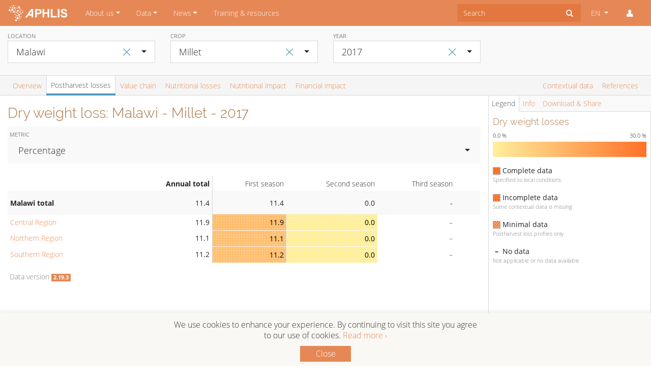

--- FILE ---
content_type: text/html; charset=UTF-8
request_url: https://www.aphlis.net/en/data/tables/dry-weight-losses/MW/millet/2017
body_size: 250685
content:
<!DOCTYPE html>

<html lang="en">

<head>
    <meta name="viewport" content="width=device-width, initial-scale=1">
    <meta http-equiv="Content-Type" content="text/html; charset=utf-8" />
    <meta name="google-site-verification" content="9q2XzYOClPFhxGDjS8V4BSlbLLIZGUYxMzxJdGk1trQ" />
    <title>Postharvest Millet losses in Malawi 2017</title>

    <meta name="description" content="Get science-based postharvest loss estimates in tonnes, percentage or USD for Millet in Malawi in 2017">


<meta property="og:title" content="Postharvest Millet losses in Malawi 2017">

<meta property="og:description"
      content="Get science-based postharvest loss estimates in tonnes, percentage or USD for Millet in Malawi in 2017">

<meta property="og:image"
      content="https://www.aphlis.net/images/aphlis-share-img.png">

<meta property="og:url" content="https://www.aphlis.net/en/data/tables/dry-weight-losses/MW/millet/2017">

<meta name="twitter:card" content="summary_large_image">

<meta name="twitter:image:alt" content="Postharvest Millet losses in Malawi 2017">

<meta name="twitter:image:src" content="https://www.aphlis.net/images/aphlis-share-img.png">

    
    <link rel="icon" type="image/png" href="/favicon.png">

    <link href="/assets-built/public/public.css" rel="stylesheet" />
    <link href="/assets-static-public/css/animation.css" rel="stylesheet" />
    <link href="/assets-static-public/css/aphlis.css" rel="stylesheet" />

    <style>
        .tt-menu{
            z-index:1000!important;
        }
    </style>


    <!-- Fonts -->
    <link href="/assets-static-public/css/fonts.css" rel="stylesheet" />
    <link href="/assets-static-ami/css/font-awesome.min.css" rel="stylesheet" />

    <!-- jQuery -->
    <script src="/vendor/jquery.min.js"></script>

    <!-- Bootstrap 4 JS -->
    <script src="/assets-static-public/js/bootstrap.bundle.js"></script>

    <!-- MomentJS with i18n formats -->
    <script src="/assets-static-public/js/moment-with-locales.min.js"></script>

    <!-- XHR-lib -->
    <script src="/assets-static-public/js/axios.min.js"></script>

    <!-- JS-Helper-Lib -->
    <script src="/assets-static-public/js/lodash.min.js"></script>

    <!-- View-Framework -->
    <script src="/assets-static-public/js/vue.min.js"></script>

    <script src="/vendor/typeaheadjs/typeahead.jquery.min.js"></script>


        <link rel="stylesheet" href="/vendor/charts-css/charts.min.css">
    <link rel="stylesheet" href="/vendor/bootstrap-select/bootstrap-select.min.css">

    <script>
        (function (i, s, o, g, r, a, m)
        {
            i['GoogleAnalyticsObject'] = r;
            i[r] = i[r] || function ()
            {
                (i[r].q = i[r].q || []).push(arguments)
            }, i[r].l = 1 * new Date();
            a = s.createElement(o),
                m = s.getElementsByTagName(o)[0];
            a.async = 1;
            a.src = g;
            m.parentNode.insertBefore(a, m)
        })(window, document, 'script', 'https://www.google-analytics.com/analytics.js', 'ga');

        ga('create', 'UA-93767120-1', 'auto');
        ga('send', 'pageview');

        if (location.hostname == 'localhost') {
            ga('set', 'sendHitTask', null);
        }

    </script>

</head>
    
    
    <body>

    <nav class="navbar navbar-expand-lg navbar-dark bg-primary">
    <a class="navbar-brand" href="https://www.aphlis.net/en"><img src="/images/aphlis-navbar-logo-2x.png" width="120px" class=""><span
        class="sr-only">APHLIS</span></a>
    <button class="navbar-toggler"
            type="button"
            data-toggle="collapse"
            data-target="#navbarSupportedContent"
            aria-controls="navbarSupportedContent"
            aria-expanded="false"
            aria-label="Toggle navigation"
    ><span class="navbar-toggler-icon"></span>
    </button>

    <div class="collapse navbar-collapse" id="navbarSupportedContent">
        <ul class="navbar-nav mr-auto">

            
                

                
                                    <li role="presentation"
                        class="nav-item dropdown ">

                        
                        
                            <a href="https://www.aphlis.net/en/page/7"
                               class="nav-link dropdown-toggle"
                               data-toggle="dropdown"
                               role="button"
                               aria-haspopup="true"
                               aria-expanded="false"
                            >About us</a>

                            <div class="dropdown-menu rounded-0">

                                                                <a
                                    class="dropdown-item "
                                    href="https://www.aphlis.net/en/page/7/about-aphlis"
                                    >About APHLIS</a>
                                                                    <a
                                    class="dropdown-item "
                                    href="https://www.aphlis.net/en/page/4/how-aphlis-estimates-loss"
                                    >How APHLIS estimates loss</a>
                                                                    <a
                                    class="dropdown-item "
                                    href="https://www.aphlis.net/en/page/5/the-aphlis-project"
                                    >The APHLIS+ Project</a>
                                                                    <a
                                    class="dropdown-item "
                                    href="https://www.aphlis.net/en/page/39/outreach-materials"
                                    >Outreach materials</a>
                                                                    <a
                                    class="dropdown-item "
                                    href="https://www.aphlis.net/en/page/40/e-learning-courses"
                                    >E-learning courses</a>
                                                                    <a
                                    class="dropdown-item "
                                    href="https://www.aphlis.net/en/page/13/privacy-notice"
                                    >Privacy notice</a>
                                                            </div>
                                            </li>
                            
                

                
                                    <li role="presentation"
                        class="nav-item dropdown ">

                        
                        
                            <a href="https://www.aphlis.net/en/page/20"
                               class="nav-link dropdown-toggle"
                               data-toggle="dropdown"
                               role="button"
                               aria-haspopup="true"
                               aria-expanded="false"
                            >Data</a>

                            <div class="dropdown-menu rounded-0">

                                                                <a
                                    class="dropdown-item "
                                    href="https://www.aphlis.net/en/page/20/data-tables"
                                    >Data tables</a>
                                                                    <a
                                    class="dropdown-item "
                                    href="https://www.aphlis.net/en/page/10/maps"
                                    >Maps</a>
                                                                    <a
                                    class="dropdown-item "
                                    href="https://www.aphlis.net/en/page/36/help"
                                    >Help</a>
                                                                    <a
                                    class="dropdown-item "
                                    href="https://www.aphlis.net/en/page/24/data-version-history"
                                    >Data version history</a>
                                                            </div>
                                            </li>
                            
                

                                    
                

                                    
                

                                    
                

                
                                    <li role="presentation"
                        class="nav-item dropdown ">

                        
                        
                            <a href="https://www.aphlis.net/en/page/8"
                               class="nav-link dropdown-toggle"
                               data-toggle="dropdown"
                               role="button"
                               aria-haspopup="true"
                               aria-expanded="false"
                            >News</a>

                            <div class="dropdown-menu rounded-0">

                                                                <a
                                    class="dropdown-item "
                                    href="https://www.aphlis.net/en/page/8/aphlis-news"
                                    >APHLIS news</a>
                                                                    <a
                                    class="dropdown-item "
                                    href="https://www.aphlis.net/en/page/41/emm-postharvest-losses-news-feed"
                                    >Postharvest loss news</a>
                                                                    <a
                                    class="dropdown-item "
                                    href="https://www.aphlis.net/en/page/15/emm-mycotoxin-news-feed"
                                    >Mycotoxin news</a>
                                                            </div>
                                            </li>
                            
                

                
                                    <li role="presentation"
                        class="nav-item dropdown ">

                                                    <a class="nav-link"
                               href="https://www.aphlis.net/en/page/6"
                            >Training &amp; resources</a>
                        
                                            </li>
                            
        </ul>

        <form class="form-inline">
            <div class="input-group">
                <input id="typeahead-search" type="text" placeholder="Search" autocomplete="off" class="form-control py-2 border-0 rounded-0">
                <span class="input-group-append">
                    <button type="button" class="btn rounded-0">
                        <i id="typeahead-search-icon" class="icon-search"></i>
                        <i id="typeahead-search-cancel-icon" class="icon-cancel" style="display:none"></i>
                    </button>
                </span>
            </div>
        </form>

        <script>
            $('#typeahead-search').typeahead({ hint: true,
                minLength: 3,
                highlight: true}, {
                name: 'search',
                display: function(){return '';},
                source: function show(q, cb, cba) {
                    $.ajax({ url: 'https://www.aphlis.net/en/search/typeahead' + '?q=' + q })
                        .done(function(res) {
                            cba(res);
                        })
                        .fail(function(err) {
                            console.log(err);
                        });
                },
                limit:10,
                templates: {
                    empty: '',
                    header: function(a){
                        var content = '';
                        if (a.suggestions){
                            for(var i = 0; i < a.suggestions.length; ++i){
                                content +=
                                    '<a class="dropdown-item" href="'+a.suggestions[i].url+'">'+a.suggestions[i].title+'</a>';
                            }
                        }
                        return content;
                    }
                }
            });

            function toggle_search_icons(){
                if ($('#typeahead-search').typeahead('val')) {
                    $('#typeahead-search-icon').css('display', 'none');
                    $('#typeahead-search-cancel-icon').css('display', 'inline');
                }else{
                    $('#typeahead-search-icon').css('display', 'inline');
                    $('#typeahead-search-cancel-icon').css('display', 'none');
                }
            }

            $(document).ready(function (){
                $('#typeahead-search-cancel-icon').click(function(){
                    $('#typeahead-search').typeahead('close');
                    $('#typeahead-search').typeahead('val', '');
                    toggle_search_icons();
                })

                $('#typeahead-search').on('input', function(ev) {
                    toggle_search_icons();
                });


            })
        </script>

                <ul class="navbar-nav ml-lg-1">
            <li class="nav-item dropdown">
                <!--Note: current language needs to be set dynamically both in dropdown toggle and checked item-->
                <a class="nav-link dropdown-toggle" href="#" id="navbarDropdown" role="button" data-toggle="dropdown"
                   aria-haspopup="true" aria-expanded="false">
                    EN
                </a>
                <div class="dropdown-menu rounded-0 dropdown-menu-right" aria-labelledby="navbarDropdown">
                    <a class="dropdown-item" href="/en/data/tables/dry-weight-losses/MW/millet/2017" onclick="window.ga('send', 'event', 'Language selector', 'Change language to English')">
                                                    <i class="icon-ok mr-1 text-blue"></i>
                                                EN</a>
                    <a class="dropdown-item" href="/fr/data/tables/dry-weight-losses/MW/millet/2017" onclick="window.ga('send', 'event', 'Language selector', 'Change language to French')">
                                                FR</a>
                </div>
            </li>
            <li class="nav-item dropdown">
                <a class="nav-link" href="#" id="navbarDropdown" role="button" data-toggle="dropdown"
                   aria-haspopup="true" aria-expanded="false">
                    <i class="icon-user"></i>
                </a>
                <div class="dropdown-menu rounded-0 dropdown-menu-right" aria-labelledby="navbarDropdown">
                                            <a class="dropdown-item" href="https://www.aphlis.net/en/login">Login</a>
                                    </div>
            </li>
        </ul>
    </div>
</nav>
    <div class="container content">

        
            </div>

    
<style>
    .Legend__Symbol__Seeded {
        border: 1px solid darkgray;
        width: 15px;
        height: 15px;
        float: left;
        background-color: black;
    }

    .Legend__Symbol__Extrapolated {
        border: 1px solid darkgray;
        width: 15px;
        height: 15px;
        float: left;
    //background-color: lightgrey;
    }
</style>
<script src="/vendor/bootstrap-select/bootstrap-select.min.js"></script>

<div id="drill-down-modal" class="modal fade">
    
</div>

<div>

    <div class="container-fluid content-top sticky-top">
        <div>
            
            
            <div class="row bg-light-gray py-2 main-filters">

                <div class="col-12 col-md-4 col-lg-3">
                    <div class="form-group">
                                                <button class="btn filter-reset" id="default-location" data-value="XAF">
                            <span aria-hidden="true">&times;</span>
                        </button>
                                                <label>Location</label>
                        <select id="location-filter" class="form-control selectpicker" data-live-search="true" data-style="btn-white btn-lg rounded-0 border" autocomplete="off">
                            <optgroup label="Regions">
                                <option value="XAF">All APHLIS countries</option>
                                                                    <option value="XCE" >Central Africa</option>
                                                                    <option value="XEA" >Eastern Africa</option>
                                                                    <option value="XNO" >Northern Africa</option>
                                                                    <option value="XSO" >Southern Africa</option>
                                                                    <option value="XWE" >Western Africa</option>
                                                            </optgroup>
                            <optgroup label="Countries">
                                                                    <option value="AO" >Angola</option>
                                                                    <option value="BJ" >Benin</option>
                                                                    <option value="BW" >Botswana</option>
                                                                    <option value="BF" >Burkina Faso</option>
                                                                    <option value="BI" >Burundi</option>
                                                                    <option value="CM" >Cameroon</option>
                                                                    <option value="CF" >Central African Republic</option>
                                                                    <option value="TD" >Chad</option>
                                                                    <option value="CG" >Congo</option>
                                                                    <option value="CI" >Côte d&#039;Ivoire</option>
                                                                    <option value="CD" >Democratic Republic of the Congo</option>
                                                                    <option value="GQ" >Equatorial Guinea</option>
                                                                    <option value="ER" >Eritrea</option>
                                                                    <option value="SZ" >Eswatini</option>
                                                                    <option value="ET" >Ethiopia</option>
                                                                    <option value="GA" >Gabon</option>
                                                                    <option value="GM" >Gambia</option>
                                                                    <option value="GH" >Ghana</option>
                                                                    <option value="GN" >Guinea</option>
                                                                    <option value="GW" >Guinea-Bissau</option>
                                                                    <option value="KE" >Kenya</option>
                                                                    <option value="LS" >Lesotho</option>
                                                                    <option value="LR" >Liberia</option>
                                                                    <option value="MG" >Madagascar</option>
                                                                    <option value="MW"  selected="selected" >Malawi</option>
                                                                    <option value="ML" >Mali</option>
                                                                    <option value="MR" >Mauritania</option>
                                                                    <option value="MZ" >Mozambique</option>
                                                                    <option value="NA" >Namibia</option>
                                                                    <option value="NE" >Niger</option>
                                                                    <option value="NG" >Nigeria</option>
                                                                    <option value="RW" >Rwanda</option>
                                                                    <option value="SN" >Senegal</option>
                                                                    <option value="SL" >Sierra Leone</option>
                                                                    <option value="SO" >Somalia</option>
                                                                    <option value="ZA" >South Africa</option>
                                                                    <option value="SS" >South Sudan</option>
                                                                    <option value="SD" >Sudan</option>
                                                                    <option value="TZ" >Tanzania</option>
                                                                    <option value="TG" >Togo</option>
                                                                    <option value="UG" >Uganda</option>
                                                                    <option value="ZM" >Zambia</option>
                                                                    <option value="ZW" >Zimbabwe</option>
                                                            </optgroup>
                                                            <optgroup label="Angola provinces">
                                                                            <option value="AO-BGO" data-tokens="Angola Bengo" >Bengo</option>
                                                                            <option value="AO-BGU" data-tokens="Angola Benguela" >Benguela</option>
                                                                            <option value="AO-BIE" data-tokens="Angola Bié" >Bié</option>
                                                                            <option value="AO-CAB" data-tokens="Angola Cabinda" >Cabinda</option>
                                                                            <option value="AO-CCU" data-tokens="Angola Cuando Cubango" >Cuando Cubango</option>
                                                                            <option value="AO-CNO" data-tokens="Angola Cuanza-Norte" >Cuanza-Norte</option>
                                                                            <option value="AO-CUS" data-tokens="Angola Cuanza-Sul" >Cuanza-Sul</option>
                                                                            <option value="AO-CNN" data-tokens="Angola Cunene" >Cunene</option>
                                                                            <option value="AO-HUA" data-tokens="Angola Huambo" >Huambo</option>
                                                                            <option value="AO-HUI" data-tokens="Angola Huíla" >Huíla</option>
                                                                            <option value="AO-LUA" data-tokens="Angola Luanda" >Luanda</option>
                                                                            <option value="AO-LNO" data-tokens="Angola Lunda-Norte" >Lunda-Norte</option>
                                                                            <option value="AO-LSU" data-tokens="Angola Lunda-Sul" >Lunda-Sul</option>
                                                                            <option value="AO-MAL" data-tokens="Angola Malange" >Malange</option>
                                                                            <option value="AO-MOX" data-tokens="Angola Moxico" >Moxico</option>
                                                                            <option value="AO-NAM" data-tokens="Angola Namibe" >Namibe</option>
                                                                            <option value="AO-UIG" data-tokens="Angola Uíge" >Uíge</option>
                                                                            <option value="AO-ZAI" data-tokens="Angola Zaire" >Zaire</option>
                                                                    </optgroup>
                                                            <optgroup label="Benin departments">
                                                                            <option value="BJ-AL" data-tokens="Benin Alibori" >Alibori</option>
                                                                            <option value="BJ-AK" data-tokens="Benin Atacora" >Atacora</option>
                                                                            <option value="BJ-AQ" data-tokens="Benin Atlantique" >Atlantique</option>
                                                                            <option value="BJ-BO" data-tokens="Benin Borgou" >Borgou</option>
                                                                            <option value="BJ-CO" data-tokens="Benin Collines" >Collines</option>
                                                                            <option value="BJ-KO" data-tokens="Benin Couffo" >Couffo</option>
                                                                            <option value="BJ-DO" data-tokens="Benin Donga" >Donga</option>
                                                                            <option value="BJ-LI" data-tokens="Benin Littoral" >Littoral</option>
                                                                            <option value="BJ-MO" data-tokens="Benin Mono" >Mono</option>
                                                                            <option value="BJ-OU" data-tokens="Benin Ouémé" >Ouémé</option>
                                                                            <option value="BJ-PL" data-tokens="Benin Plateau" >Plateau</option>
                                                                            <option value="BJ-ZO" data-tokens="Benin Zou" >Zou</option>
                                                                    </optgroup>
                                                            <optgroup label="Botswana districts">
                                                                            <option value="BW-CE" data-tokens="Botswana Central" >Central</option>
                                                                            <option value="BW-CH" data-tokens="Botswana Chobe" >Chobe</option>
                                                                            <option value="BW-GH" data-tokens="Botswana Ghanzi" >Ghanzi</option>
                                                                            <option value="BW-KG" data-tokens="Botswana Kgalagadi" >Kgalagadi</option>
                                                                            <option value="BW-KL" data-tokens="Botswana Kgatleng" >Kgatleng</option>
                                                                            <option value="BW-KW" data-tokens="Botswana Kweneng" >Kweneng</option>
                                                                            <option value="BW-NE" data-tokens="Botswana North East" >North East</option>
                                                                            <option value="BW-NW" data-tokens="Botswana North West" >North West</option>
                                                                            <option value="BW-SE" data-tokens="Botswana South East" >South East</option>
                                                                            <option value="BW-SO" data-tokens="Botswana Southern" >Southern</option>
                                                                    </optgroup>
                                                            <optgroup label="Burkina Faso regions">
                                                                            <option value="BF-01" data-tokens="Burkina Faso Boucle du Mouhoun" >Boucle du Mouhoun</option>
                                                                            <option value="BF-02" data-tokens="Burkina Faso Cascades" >Cascades</option>
                                                                            <option value="BF-03" data-tokens="Burkina Faso Centre" >Centre</option>
                                                                            <option value="BF-04" data-tokens="Burkina Faso Centre-Est" >Centre-Est</option>
                                                                            <option value="BF-05" data-tokens="Burkina Faso Centre-Nord" >Centre-Nord</option>
                                                                            <option value="BF-06" data-tokens="Burkina Faso Centre-Ouest" >Centre-Ouest</option>
                                                                            <option value="BF-07" data-tokens="Burkina Faso Centre-Sud" >Centre-Sud</option>
                                                                            <option value="BF-08" data-tokens="Burkina Faso Est" >Est</option>
                                                                            <option value="BF-09" data-tokens="Burkina Faso Hauts-Bassins" >Hauts-Bassins</option>
                                                                            <option value="BF-10" data-tokens="Burkina Faso Nord" >Nord</option>
                                                                            <option value="BF-11" data-tokens="Burkina Faso Plateau-Central" >Plateau-Central</option>
                                                                            <option value="BF-12" data-tokens="Burkina Faso Sahel" >Sahel</option>
                                                                            <option value="BF-13" data-tokens="Burkina Faso Sud-Ouest" >Sud-Ouest</option>
                                                                    </optgroup>
                                                            <optgroup label="Burundi provinces">
                                                                            <option value="BI-BB" data-tokens="Burundi Bubanza" >Bubanza</option>
                                                                            <option value="BI-BM" data-tokens="Burundi Bujumbura Mairie" >Bujumbura Mairie</option>
                                                                            <option value="BI-BL" data-tokens="Burundi Bujumbura Rural" >Bujumbura Rural</option>
                                                                            <option value="BI-BR" data-tokens="Burundi Bururi" >Bururi</option>
                                                                            <option value="BI-CA" data-tokens="Burundi Cankuzo" >Cankuzo</option>
                                                                            <option value="BI-CI" data-tokens="Burundi Cibitoke" >Cibitoke</option>
                                                                            <option value="BI-GI" data-tokens="Burundi Gitega" >Gitega</option>
                                                                            <option value="BI-KR" data-tokens="Burundi Karuzi" >Karuzi</option>
                                                                            <option value="BI-KY" data-tokens="Burundi Kayanza" >Kayanza</option>
                                                                            <option value="BI-KI" data-tokens="Burundi Kirundo" >Kirundo</option>
                                                                            <option value="BI-MA" data-tokens="Burundi Makamba" >Makamba</option>
                                                                            <option value="BI-MU" data-tokens="Burundi Muramvya" >Muramvya</option>
                                                                            <option value="BI-MY" data-tokens="Burundi Muyinga" >Muyinga</option>
                                                                            <option value="BI-MW" data-tokens="Burundi Mwaro" >Mwaro</option>
                                                                            <option value="BI-NG" data-tokens="Burundi Ngozi" >Ngozi</option>
                                                                            <option value="BI-RM" data-tokens="Burundi Rumonge" >Rumonge</option>
                                                                            <option value="BI-RT" data-tokens="Burundi Rutana" >Rutana</option>
                                                                            <option value="BI-RY" data-tokens="Burundi Ruyigi" >Ruyigi</option>
                                                                    </optgroup>
                                                            <optgroup label="Cameroon regions">
                                                                            <option value="CM-AD" data-tokens="Cameroon Adamaoua" >Adamaoua</option>
                                                                            <option value="CM-CE" data-tokens="Cameroon Centre" >Centre</option>
                                                                            <option value="CM-ES" data-tokens="Cameroon East" >East</option>
                                                                            <option value="CM-EN" data-tokens="Cameroon Far North" >Far North</option>
                                                                            <option value="CM-LT" data-tokens="Cameroon Littoral" >Littoral</option>
                                                                            <option value="CM-NO" data-tokens="Cameroon North" >North</option>
                                                                            <option value="CM-NW" data-tokens="Cameroon North-West" >North-West</option>
                                                                            <option value="CM-SU" data-tokens="Cameroon South" >South</option>
                                                                            <option value="CM-SW" data-tokens="Cameroon South-West" >South-West</option>
                                                                            <option value="CM-OU" data-tokens="Cameroon West" >West</option>
                                                                    </optgroup>
                                                            <optgroup label="Central African Republic prefectures">
                                                                            <option value="CF-BB" data-tokens="Central African Republic Bamingui-Bangoran" >Bamingui-Bangoran</option>
                                                                            <option value="CF-BK" data-tokens="Central African Republic Basse-Kotto" >Basse-Kotto</option>
                                                                            <option value="CF-KB" data-tokens="Central African Republic Gribingui" >Gribingui</option>
                                                                            <option value="CF-HM" data-tokens="Central African Republic Haut-Mbomou" >Haut-Mbomou</option>
                                                                            <option value="CF-HK" data-tokens="Central African Republic Haute-Kotto" >Haute-Kotto</option>
                                                                            <option value="CF-KG" data-tokens="Central African Republic Kémo-Gribingui" >Kémo-Gribingui</option>
                                                                            <option value="CF-LB" data-tokens="Central African Republic Lobaye" >Lobaye</option>
                                                                            <option value="CF-HS" data-tokens="Central African Republic Mambéré-Kadéï" >Mambéré-Kadéï</option>
                                                                            <option value="CF-MB" data-tokens="Central African Republic Mbomou" >Mbomou</option>
                                                                            <option value="CF-NM" data-tokens="Central African Republic Nana-Mambéré" >Nana-Mambéré</option>
                                                                            <option value="CF-MP" data-tokens="Central African Republic Ombella-Mpoko" >Ombella-Mpoko</option>
                                                                            <option value="CF-UK" data-tokens="Central African Republic Ouaka" >Ouaka</option>
                                                                            <option value="CF-AC" data-tokens="Central African Republic Ouham" >Ouham</option>
                                                                            <option value="CF-OP" data-tokens="Central African Republic Ouham-Pendé" >Ouham-Pendé</option>
                                                                            <option value="CF-SE" data-tokens="Central African Republic Sangha" >Sangha</option>
                                                                            <option value="CF-VK" data-tokens="Central African Republic Vakaga" >Vakaga</option>
                                                                    </optgroup>
                                                            <optgroup label="Chad provinces">
                                                                            <option value="TD-BG" data-tokens="Chad Barh El Gazal" >Barh El Gazal</option>
                                                                            <option value="TD-BA" data-tokens="Chad Batha" >Batha</option>
                                                                            <option value="TD-BO" data-tokens="Chad Borkou" >Borkou</option>
                                                                            <option value="TD-CB" data-tokens="Chad Chari-Baguirmi" >Chari-Baguirmi</option>
                                                                            <option value="TD-EN" data-tokens="Chad Ennedi" >Ennedi</option>
                                                                            <option value="TD-GR" data-tokens="Chad Guéra" >Guéra</option>
                                                                            <option value="TD-HL" data-tokens="Chad Hadjer Lamis" >Hadjer Lamis</option>
                                                                            <option value="TD-KA" data-tokens="Chad Kanem" >Kanem</option>
                                                                            <option value="TD-LC" data-tokens="Chad Lac" >Lac</option>
                                                                            <option value="TD-LO" data-tokens="Chad Logone-Occidental" >Logone-Occidental</option>
                                                                            <option value="TD-LR" data-tokens="Chad Logone-Oriental" >Logone-Oriental</option>
                                                                            <option value="TD-MA" data-tokens="Chad Mandoul" >Mandoul</option>
                                                                            <option value="TD-ME" data-tokens="Chad Mayo-Kebbi-Est" >Mayo-Kebbi-Est</option>
                                                                            <option value="TD-MO" data-tokens="Chad Mayo-Kebbi-Ouest" >Mayo-Kebbi-Ouest</option>
                                                                            <option value="TD-MC" data-tokens="Chad Moyen-Chari" >Moyen-Chari</option>
                                                                            <option value="TD-OD" data-tokens="Chad Ouaddaï" >Ouaddaï</option>
                                                                            <option value="TD-SA" data-tokens="Chad Salamat" >Salamat</option>
                                                                            <option value="TD-SI" data-tokens="Chad Sila" >Sila</option>
                                                                            <option value="TD-TA" data-tokens="Chad Tandjilé" >Tandjilé</option>
                                                                            <option value="TD-TI" data-tokens="Chad Tibesti" >Tibesti</option>
                                                                            <option value="TD-ND" data-tokens="Chad Ville de Ndjamena" >Ville de Ndjamena</option>
                                                                            <option value="TD-WF" data-tokens="Chad Wadi Fira" >Wadi Fira</option>
                                                                    </optgroup>
                                                            <optgroup label="Congo departments">
                                                                            <option value="CG-11" data-tokens="Congo Bouenza" >Bouenza</option>
                                                                            <option value="CG-BZV" data-tokens="Congo Brazzaville" >Brazzaville</option>
                                                                            <option value="CG-8" data-tokens="Congo Cuvette" >Cuvette</option>
                                                                            <option value="CG-15" data-tokens="Congo Cuvette-Ouest" >Cuvette-Ouest</option>
                                                                            <option value="CG-5" data-tokens="Congo Kouilou" >Kouilou</option>
                                                                            <option value="CG-2" data-tokens="Congo Lékoumou" >Lékoumou</option>
                                                                            <option value="CG-7" data-tokens="Congo Likouala" >Likouala</option>
                                                                            <option value="CG-9" data-tokens="Congo Niari" >Niari</option>
                                                                            <option value="CG-14" data-tokens="Congo Plateaux" >Plateaux</option>
                                                                            <option value="CG-12" data-tokens="Congo Pool" >Pool</option>
                                                                            <option value="CG-13" data-tokens="Congo Sangha" >Sangha</option>
                                                                    </optgroup>
                                                            <optgroup label="Côte d&#039;Ivoire regions">
                                                                            <option value="CI-16" data-tokens="Côte d&#039;Ivoire Agnéby" >Agnéby</option>
                                                                            <option value="CI-17" data-tokens="Côte d&#039;Ivoire Bafing" >Bafing</option>
                                                                            <option value="CI-09" data-tokens="Côte d&#039;Ivoire Bas-Sassandra" >Bas-Sassandra</option>
                                                                            <option value="CI-DN" data-tokens="Côte d&#039;Ivoire Denguélé" >Denguélé</option>
                                                                            <option value="CI-06" data-tokens="Côte d&#039;Ivoire Dix-Huit Montagnes" >Dix-Huit Montagnes</option>
                                                                            <option value="CI-18" data-tokens="Côte d&#039;Ivoire Fromager" >Fromager</option>
                                                                            <option value="CI-02" data-tokens="Côte d&#039;Ivoire Haut-Sassandra" >Haut-Sassandra</option>
                                                                            <option value="CI-07" data-tokens="Côte d&#039;Ivoire Lacs" >Lacs</option>
                                                                            <option value="CI-01" data-tokens="Côte d&#039;Ivoire Lagunes" >Lagunes</option>
                                                                            <option value="CI-12" data-tokens="Côte d&#039;Ivoire Marahoué" >Marahoué</option>
                                                                            <option value="CI-19" data-tokens="Côte d&#039;Ivoire Moyen-Cavally" >Moyen-Cavally</option>
                                                                            <option value="CI-05" data-tokens="Côte d&#039;Ivoire Moyen-Comoé" >Moyen-Comoé</option>
                                                                            <option value="CI-11" data-tokens="Côte d&#039;Ivoire N&#039;Zi-Comoé" >N&#039;Zi-Comoé</option>
                                                                            <option value="CI-SV" data-tokens="Côte d&#039;Ivoire Savanes" >Savanes</option>
                                                                            <option value="CI-15" data-tokens="Côte d&#039;Ivoire Sud-Bandama" >Sud-Bandama</option>
                                                                            <option value="CI-13" data-tokens="Côte d&#039;Ivoire Sud-Comoé" >Sud-Comoé</option>
                                                                            <option value="CI-VB" data-tokens="Côte d&#039;Ivoire Vallée Du Bandama" >Vallée Du Bandama</option>
                                                                            <option value="CI-14" data-tokens="Côte d&#039;Ivoire Worodougou" >Worodougou</option>
                                                                            <option value="CI-ZZ" data-tokens="Côte d&#039;Ivoire Zanzan" >Zanzan</option>
                                                                    </optgroup>
                                                            <optgroup label="Democratic Republic of the Congo provinces">
                                                                            <option value="CD-BN" data-tokens="Democratic Republic of the Congo Bandundu" >Bandundu</option>
                                                                            <option value="CD-EQ" data-tokens="Democratic Republic of the Congo Équateur" >Équateur</option>
                                                                            <option value="CD-KW" data-tokens="Democratic Republic of the Congo Kasaï Occidental" >Kasaï Occidental</option>
                                                                            <option value="CD-KE" data-tokens="Democratic Republic of the Congo Kasaï Oriental " >Kasaï Oriental </option>
                                                                            <option value="CD-KA" data-tokens="Democratic Republic of the Congo Katanga" >Katanga</option>
                                                                            <option value="CD-KN" data-tokens="Democratic Republic of the Congo Kinshasa Rural" >Kinshasa Rural</option>
                                                                            <option value="CD-BC" data-tokens="Democratic Republic of the Congo Kongo Central" >Kongo Central</option>
                                                                            <option value="CD-MA" data-tokens="Democratic Republic of the Congo Maniema" >Maniema</option>
                                                                            <option value="CD-NK" data-tokens="Democratic Republic of the Congo Nord-Kivu" >Nord-Kivu</option>
                                                                            <option value="CD-OR" data-tokens="Democratic Republic of the Congo Orientale" >Orientale</option>
                                                                            <option value="CD-SK" data-tokens="Democratic Republic of the Congo Sud-Kivu" >Sud-Kivu</option>
                                                                    </optgroup>
                                                            <optgroup label="Equatorial Guinea regions">
                                                                            <option value="GQ-C" data-tokens="Equatorial Guinea Región Continental" >Región Continental</option>
                                                                            <option value="GQ-I" data-tokens="Equatorial Guinea Región Insular" >Región Insular</option>
                                                                    </optgroup>
                                                            <optgroup label="Eritrea regions">
                                                                            <option value="ER-AN" data-tokens="Eritrea Anseba" >Anseba</option>
                                                                            <option value="ER-DU" data-tokens="Eritrea Debub (Southern)" >Debub (Southern)</option>
                                                                            <option value="ER-GB" data-tokens="Eritrea Gash-Barka" >Gash-Barka</option>
                                                                            <option value="ER-MA" data-tokens="Eritrea Maekel (Central)" >Maekel (Central)</option>
                                                                            <option value="ER-SK" data-tokens="Eritrea Northern Red Sea" >Northern Red Sea</option>
                                                                            <option value="ER-DK" data-tokens="Eritrea Southern Red Sea" >Southern Red Sea</option>
                                                                    </optgroup>
                                                            <optgroup label="Eswatini regions">
                                                                            <option value="SZ-HH" data-tokens="Eswatini Hhohho" >Hhohho</option>
                                                                            <option value="SZ-LU" data-tokens="Eswatini Lubombo" >Lubombo</option>
                                                                            <option value="SZ-MA" data-tokens="Eswatini Manzini" >Manzini</option>
                                                                            <option value="SZ-SH" data-tokens="Eswatini Shiselweni" >Shiselweni</option>
                                                                    </optgroup>
                                                            <optgroup label="Ethiopia regional states">
                                                                            <option value="ET-AA" data-tokens="Ethiopia Addis Ababa" >Addis Ababa</option>
                                                                            <option value="ET-AF" data-tokens="Ethiopia Afar" >Afar</option>
                                                                            <option value="ET-AM" data-tokens="Ethiopia Amara" >Amara</option>
                                                                            <option value="ET-BE" data-tokens="Ethiopia Benshangul-Gumaz" >Benshangul-Gumaz</option>
                                                                            <option value="ET-DD" data-tokens="Ethiopia Dire Dawa" >Dire Dawa</option>
                                                                            <option value="ET-GA" data-tokens="Ethiopia Gambela Peoples" >Gambela Peoples</option>
                                                                            <option value="ET-HA" data-tokens="Ethiopia Harari People" >Harari People</option>
                                                                            <option value="ET-OR" data-tokens="Ethiopia Oromia" >Oromia</option>
                                                                            <option value="ET-SO" data-tokens="Ethiopia Somali" >Somali</option>
                                                                            <option value="ET-SN" data-tokens="Ethiopia Southern Nations, Nationalities, and Peoples" >Southern Nations, Nationalities, and Peoples</option>
                                                                            <option value="ET-TI" data-tokens="Ethiopia Tigrai" >Tigrai</option>
                                                                    </optgroup>
                                                            <optgroup label="Gabon provinces">
                                                                            <option value="GA-1" data-tokens="Gabon Estuaire" >Estuaire</option>
                                                                            <option value="GA-2" data-tokens="Gabon Haut-Ogooué" >Haut-Ogooué</option>
                                                                            <option value="GA-3" data-tokens="Gabon Moyen-Ogooué" >Moyen-Ogooué</option>
                                                                            <option value="GA-4" data-tokens="Gabon Ngounié" >Ngounié</option>
                                                                            <option value="GA-5" data-tokens="Gabon Nyanga" >Nyanga</option>
                                                                            <option value="GA-6" data-tokens="Gabon Ogooué-Ivindo" >Ogooué-Ivindo</option>
                                                                            <option value="GA-7" data-tokens="Gabon Ogooué-Lolo" >Ogooué-Lolo</option>
                                                                            <option value="GA-8" data-tokens="Gabon Ogooué-Maritime" >Ogooué-Maritime</option>
                                                                            <option value="GA-9" data-tokens="Gabon Woleu-Ntem" >Woleu-Ntem</option>
                                                                    </optgroup>
                                                            <optgroup label="Gambia divisions">
                                                                            <option value="GM-B" data-tokens="Gambia Banjul" >Banjul</option>
                                                                            <option value="GM-M" data-tokens="Gambia Central River" >Central River</option>
                                                                            <option value="GM-L" data-tokens="Gambia Lower River" >Lower River</option>
                                                                            <option value="GM-N" data-tokens="Gambia North Bank" >North Bank</option>
                                                                            <option value="GM-U" data-tokens="Gambia Upper River" >Upper River</option>
                                                                            <option value="GM-W" data-tokens="Gambia Western" >Western</option>
                                                                    </optgroup>
                                                            <optgroup label="Ghana regions">
                                                                            <option value="GH-AH" data-tokens="Ghana Ashanti" >Ashanti</option>
                                                                            <option value="GH-BA" data-tokens="Ghana Brong Ahafo" >Brong Ahafo</option>
                                                                            <option value="GH-CP" data-tokens="Ghana Central" >Central</option>
                                                                            <option value="GH-EP" data-tokens="Ghana Eastern" >Eastern</option>
                                                                            <option value="GH-AA" data-tokens="Ghana Greater Accra" >Greater Accra</option>
                                                                            <option value="GH-NP" data-tokens="Ghana Northern" >Northern</option>
                                                                            <option value="GH-UE" data-tokens="Ghana Upper East" >Upper East</option>
                                                                            <option value="GH-UW" data-tokens="Ghana Upper West" >Upper West</option>
                                                                            <option value="GH-TV" data-tokens="Ghana Volta" >Volta</option>
                                                                            <option value="GH-WP" data-tokens="Ghana Western" >Western</option>
                                                                    </optgroup>
                                                            <optgroup label="Guinea administrative regions">
                                                                            <option value="GN-B" data-tokens="Guinea Boké" >Boké</option>
                                                                            <option value="GN-C" data-tokens="Guinea Conakry" >Conakry</option>
                                                                            <option value="GN-F" data-tokens="Guinea Faranah" >Faranah</option>
                                                                            <option value="GN-K" data-tokens="Guinea Kankan" >Kankan</option>
                                                                            <option value="GN-D" data-tokens="Guinea Kindia" >Kindia</option>
                                                                            <option value="GN-L" data-tokens="Guinea Labé" >Labé</option>
                                                                            <option value="GN-M" data-tokens="Guinea Mamou" >Mamou</option>
                                                                            <option value="GN-N" data-tokens="Guinea Nzérékoré" >Nzérékoré</option>
                                                                    </optgroup>
                                                            <optgroup label="Guinea-Bissau regions">
                                                                            <option value="GW-BA" data-tokens="Guinea-Bissau Bafatá" >Bafatá</option>
                                                                            <option value="GW-BM" data-tokens="Guinea-Bissau Biombo" >Biombo</option>
                                                                            <option value="GW-BS" data-tokens="Guinea-Bissau Bissau" >Bissau</option>
                                                                            <option value="GW-BL" data-tokens="Guinea-Bissau Bolama" >Bolama</option>
                                                                            <option value="GW-CA" data-tokens="Guinea-Bissau Cacheu" >Cacheu</option>
                                                                            <option value="GW-GA" data-tokens="Guinea-Bissau Gabú" >Gabú</option>
                                                                            <option value="GW-OI" data-tokens="Guinea-Bissau Oio" >Oio</option>
                                                                            <option value="GW-QU" data-tokens="Guinea-Bissau Quinara" >Quinara</option>
                                                                            <option value="GW-TO" data-tokens="Guinea-Bissau Tombali" >Tombali</option>
                                                                    </optgroup>
                                                            <optgroup label="Kenya provinces">
                                                                            <option value="KE-200" data-tokens="Kenya Central" >Central</option>
                                                                            <option value="KE-300" data-tokens="Kenya Coast" >Coast</option>
                                                                            <option value="KE-400" data-tokens="Kenya Eastern" >Eastern</option>
                                                                            <option value="KE-110" data-tokens="Kenya Nairobi" >Nairobi</option>
                                                                            <option value="KE-500" data-tokens="Kenya North-Eastern" >North-Eastern</option>
                                                                            <option value="KE-600" data-tokens="Kenya Nyanza" >Nyanza</option>
                                                                            <option value="KE-700" data-tokens="Kenya Rift Valley" >Rift Valley</option>
                                                                            <option value="KE-800" data-tokens="Kenya Western" >Western</option>
                                                                    </optgroup>
                                                            <optgroup label="Lesotho districts">
                                                                            <option value="LS-D" data-tokens="Lesotho Berea" >Berea</option>
                                                                            <option value="LS-B" data-tokens="Lesotho Butha-Buthe" >Butha-Buthe</option>
                                                                            <option value="LS-C" data-tokens="Lesotho Leribe" >Leribe</option>
                                                                            <option value="LS-E" data-tokens="Lesotho Mafeteng" >Mafeteng</option>
                                                                            <option value="LS-A" data-tokens="Lesotho Maseru" >Maseru</option>
                                                                            <option value="LS-F" data-tokens="Lesotho Mohale&#039;s Hoek" >Mohale&#039;s Hoek</option>
                                                                            <option value="LS-J" data-tokens="Lesotho Mokhotlong" >Mokhotlong</option>
                                                                            <option value="LS-H" data-tokens="Lesotho Qacha&#039;s Nek" >Qacha&#039;s Nek</option>
                                                                            <option value="LS-G" data-tokens="Lesotho Quthing" >Quthing</option>
                                                                            <option value="LS-K" data-tokens="Lesotho Thaba-Tseka" >Thaba-Tseka</option>
                                                                    </optgroup>
                                                            <optgroup label="Liberia counties">
                                                                            <option value="LR-BM" data-tokens="Liberia Bomi" >Bomi</option>
                                                                            <option value="LR-BG" data-tokens="Liberia Bong" >Bong</option>
                                                                            <option value="LR-GP" data-tokens="Liberia Gbarpolu" >Gbarpolu</option>
                                                                            <option value="LR-GB" data-tokens="Liberia Grand Bassa" >Grand Bassa</option>
                                                                            <option value="LR-CM" data-tokens="Liberia Grand Cape Mount" >Grand Cape Mount</option>
                                                                            <option value="LR-GG" data-tokens="Liberia Grand Gedeh" >Grand Gedeh</option>
                                                                            <option value="LR-GK" data-tokens="Liberia Grand Kru" >Grand Kru</option>
                                                                            <option value="LR-LO" data-tokens="Liberia Lofa" >Lofa</option>
                                                                            <option value="LR-MG" data-tokens="Liberia Margibi" >Margibi</option>
                                                                            <option value="LR-MY" data-tokens="Liberia Maryland" >Maryland</option>
                                                                            <option value="LR-MO" data-tokens="Liberia Montserrado" >Montserrado</option>
                                                                            <option value="LR-NI" data-tokens="Liberia Nimba" >Nimba</option>
                                                                            <option value="LR-RI" data-tokens="Liberia River Cess" >River Cess</option>
                                                                            <option value="LR-RG" data-tokens="Liberia River Gee" >River Gee</option>
                                                                            <option value="LR-SI" data-tokens="Liberia Sinoe" >Sinoe</option>
                                                                    </optgroup>
                                                            <optgroup label="Madagascar regions">
                                                                            <option value="MG-XALM" data-tokens="Madagascar Alaotra-Mangoro" >Alaotra-Mangoro</option>
                                                                            <option value="MG-XAMM" data-tokens="Madagascar Amoron&#039;i Mania" >Amoron&#039;i Mania</option>
                                                                            <option value="MG-XANA" data-tokens="Madagascar Analamanga" >Analamanga</option>
                                                                            <option value="MG-XANO" data-tokens="Madagascar Analanjirofo" >Analanjirofo</option>
                                                                            <option value="MG-XANY" data-tokens="Madagascar Androy" >Androy</option>
                                                                            <option value="MG-XASY" data-tokens="Madagascar Anôsy" >Anôsy</option>
                                                                            <option value="MG-XASW" data-tokens="Madagascar Atsimo-Andrefana (South-West)" >Atsimo-Andrefana (South-West)</option>
                                                                            <option value="MG-XASE" data-tokens="Madagascar Atsimo-Atsinanana (South-East)" >Atsimo-Atsinanana (South-East)</option>
                                                                            <option value="MG-XATE" data-tokens="Madagascar Atsinanana (East)" >Atsinanana (East)</option>
                                                                            <option value="MG-XBEA" data-tokens="Madagascar Betsiboka" >Betsiboka</option>
                                                                            <option value="MG-XBNY" data-tokens="Madagascar Boeny" >Boeny</option>
                                                                            <option value="MG-XBVA" data-tokens="Madagascar Bongolava" >Bongolava</option>
                                                                            <option value="MG-XDIA" data-tokens="Madagascar Diana" >Diana</option>
                                                                            <option value="MG-XMAT" data-tokens="Madagascar Haute Matsiatra (Upper Matsiatra)" >Haute Matsiatra (Upper Matsiatra)</option>
                                                                            <option value="MG-XIBE" data-tokens="Madagascar Ihorombe" >Ihorombe</option>
                                                                            <option value="MG-XISY" data-tokens="Madagascar Itasy" >Itasy</option>
                                                                            <option value="MG-XMKY" data-tokens="Madagascar Melaky" >Melaky</option>
                                                                            <option value="MG-XMBE" data-tokens="Madagascar Menabe" >Menabe</option>
                                                                            <option value="MG-XSAV" data-tokens="Madagascar Sava" >Sava</option>
                                                                            <option value="MG-XSOF" data-tokens="Madagascar Sofia" >Sofia</option>
                                                                            <option value="MG-XVAK" data-tokens="Madagascar Vakinankaratra" >Vakinankaratra</option>
                                                                            <option value="MG-XVAT" data-tokens="Madagascar Vatovavy-Fitovinany" >Vatovavy-Fitovinany</option>
                                                                    </optgroup>
                                                            <optgroup label="Malawi regions">
                                                                            <option value="MW-C" data-tokens="Malawi Central Region" >Central Region</option>
                                                                            <option value="MW-N" data-tokens="Malawi Northern Region" >Northern Region</option>
                                                                            <option value="MW-S" data-tokens="Malawi Southern Region" >Southern Region</option>
                                                                    </optgroup>
                                                            <optgroup label="Mali regions">
                                                                            <option value="ML-BKO" data-tokens="Mali Bamako" >Bamako</option>
                                                                            <option value="ML-7" data-tokens="Mali Gao" >Gao</option>
                                                                            <option value="ML-1" data-tokens="Mali Kayes" >Kayes</option>
                                                                            <option value="ML-8" data-tokens="Mali Kidal" >Kidal</option>
                                                                            <option value="ML-2" data-tokens="Mali Koulikoro" >Koulikoro</option>
                                                                            <option value="ML-5" data-tokens="Mali Mopti" >Mopti</option>
                                                                            <option value="ML-4" data-tokens="Mali Ségou" >Ségou</option>
                                                                            <option value="ML-3" data-tokens="Mali Sikasso" >Sikasso</option>
                                                                            <option value="ML-6" data-tokens="Mali Tombouctou" >Tombouctou</option>
                                                                    </optgroup>
                                                            <optgroup label="Mauritania regions">
                                                                            <option value="MR-07" data-tokens="Mauritania Adrar" >Adrar</option>
                                                                            <option value="MR-03" data-tokens="Mauritania Assaba" >Assaba</option>
                                                                            <option value="MR-05" data-tokens="Mauritania Brakna" >Brakna</option>
                                                                            <option value="MR-08" data-tokens="Mauritania Dakhlet Nouâdhibou" >Dakhlet Nouâdhibou</option>
                                                                            <option value="MR-04" data-tokens="Mauritania Gorgol" >Gorgol</option>
                                                                            <option value="MR-10" data-tokens="Mauritania Guidimaka" >Guidimaka</option>
                                                                            <option value="MR-01" data-tokens="Mauritania Hodh ech Chargui" >Hodh ech Chargui</option>
                                                                            <option value="MR-02" data-tokens="Mauritania Hodh el Gharbi" >Hodh el Gharbi</option>
                                                                            <option value="MR-12" data-tokens="Mauritania Inchiri" >Inchiri</option>
                                                                            <option value="MR-NKC" data-tokens="Mauritania Nouakchott" >Nouakchott</option>
                                                                            <option value="MR-09" data-tokens="Mauritania Tagant" >Tagant</option>
                                                                            <option value="MR-11" data-tokens="Mauritania Tiris Zemmour" >Tiris Zemmour</option>
                                                                            <option value="MR-06" data-tokens="Mauritania Trarza" >Trarza</option>
                                                                    </optgroup>
                                                            <optgroup label="Mozambique provinces">
                                                                            <option value="MZ-P" data-tokens="Mozambique Cabo Delgado" >Cabo Delgado</option>
                                                                            <option value="MZ-G" data-tokens="Mozambique Gaza" >Gaza</option>
                                                                            <option value="MZ-I" data-tokens="Mozambique Inhambane" >Inhambane</option>
                                                                            <option value="MZ-B" data-tokens="Mozambique Manica" >Manica</option>
                                                                            <option value="MZ-MPM" data-tokens="Mozambique Maputo (city)" >Maputo (city)</option>
                                                                            <option value="MZ-L" data-tokens="Mozambique Maputo" >Maputo</option>
                                                                            <option value="MZ-N" data-tokens="Mozambique Nampula" >Nampula</option>
                                                                            <option value="MZ-A" data-tokens="Mozambique Niassa" >Niassa</option>
                                                                            <option value="MZ-S" data-tokens="Mozambique Sofala" >Sofala</option>
                                                                            <option value="MZ-T" data-tokens="Mozambique Tete" >Tete</option>
                                                                            <option value="MZ-Q" data-tokens="Mozambique Zambézia" >Zambézia</option>
                                                                    </optgroup>
                                                            <optgroup label="Namibia regions">
                                                                            <option value="NA-ER" data-tokens="Namibia Erongo" >Erongo</option>
                                                                            <option value="NA-HA" data-tokens="Namibia Hardap" >Hardap</option>
                                                                            <option value="NA-KA" data-tokens="Namibia Karas" >Karas</option>
                                                                            <option value="NA-OK" data-tokens="Namibia Kavango" >Kavango</option>
                                                                            <option value="NA-KH" data-tokens="Namibia Khomas" >Khomas</option>
                                                                            <option value="NA-KU" data-tokens="Namibia Kunene" >Kunene</option>
                                                                            <option value="NA-OW" data-tokens="Namibia Ohangwena" >Ohangwena</option>
                                                                            <option value="NA-OH" data-tokens="Namibia Omaheke" >Omaheke</option>
                                                                            <option value="NA-OS" data-tokens="Namibia Omusati" >Omusati</option>
                                                                            <option value="NA-ON" data-tokens="Namibia Oshana" >Oshana</option>
                                                                            <option value="NA-OT" data-tokens="Namibia Oshikoto" >Oshikoto</option>
                                                                            <option value="NA-OD" data-tokens="Namibia Otjozondjupa" >Otjozondjupa</option>
                                                                            <option value="NA-CA" data-tokens="Namibia Zambezi" >Zambezi</option>
                                                                    </optgroup>
                                                            <optgroup label="Niger regions">
                                                                            <option value="NE-1" data-tokens="Niger Agadez" >Agadez</option>
                                                                            <option value="NE-2" data-tokens="Niger Diffa" >Diffa</option>
                                                                            <option value="NE-3" data-tokens="Niger Dosso" >Dosso</option>
                                                                            <option value="NE-4" data-tokens="Niger Maradi" >Maradi</option>
                                                                            <option value="NE-8" data-tokens="Niger Niamey" >Niamey</option>
                                                                            <option value="NE-5" data-tokens="Niger Tahoua" >Tahoua</option>
                                                                            <option value="NE-6" data-tokens="Niger Tillabéri" >Tillabéri</option>
                                                                            <option value="NE-7" data-tokens="Niger Zinder" >Zinder</option>
                                                                    </optgroup>
                                                            <optgroup label="Nigeria states">
                                                                            <option value="NG-AB" data-tokens="Nigeria Abia" >Abia</option>
                                                                            <option value="NG-FC" data-tokens="Nigeria Abuja Federal Capital Territory" >Abuja Federal Capital Territory</option>
                                                                            <option value="NG-AD" data-tokens="Nigeria Adamawa" >Adamawa</option>
                                                                            <option value="NG-AK" data-tokens="Nigeria Akwa Ibom" >Akwa Ibom</option>
                                                                            <option value="NG-AN" data-tokens="Nigeria Anambra" >Anambra</option>
                                                                            <option value="NG-BA" data-tokens="Nigeria Bauchi" >Bauchi</option>
                                                                            <option value="NG-BY" data-tokens="Nigeria Bayelsa" >Bayelsa</option>
                                                                            <option value="NG-BE" data-tokens="Nigeria Benue" >Benue</option>
                                                                            <option value="NG-BO" data-tokens="Nigeria Borno" >Borno</option>
                                                                            <option value="NG-CR" data-tokens="Nigeria Cross River" >Cross River</option>
                                                                            <option value="NG-DE" data-tokens="Nigeria Delta" >Delta</option>
                                                                            <option value="NG-EB" data-tokens="Nigeria Ebonyi" >Ebonyi</option>
                                                                            <option value="NG-ED" data-tokens="Nigeria Edo" >Edo</option>
                                                                            <option value="NG-EK" data-tokens="Nigeria Ekiti" >Ekiti</option>
                                                                            <option value="NG-EN" data-tokens="Nigeria Enugu" >Enugu</option>
                                                                            <option value="NG-GO" data-tokens="Nigeria Gombe" >Gombe</option>
                                                                            <option value="NG-IM" data-tokens="Nigeria Imo" >Imo</option>
                                                                            <option value="NG-JI" data-tokens="Nigeria Jigawa" >Jigawa</option>
                                                                            <option value="NG-KD" data-tokens="Nigeria Kaduna" >Kaduna</option>
                                                                            <option value="NG-KN" data-tokens="Nigeria Kano" >Kano</option>
                                                                            <option value="NG-KT" data-tokens="Nigeria Katsina" >Katsina</option>
                                                                            <option value="NG-KE" data-tokens="Nigeria Kebbi" >Kebbi</option>
                                                                            <option value="NG-KO" data-tokens="Nigeria Kogi" >Kogi</option>
                                                                            <option value="NG-KW" data-tokens="Nigeria Kwara" >Kwara</option>
                                                                            <option value="NG-LA" data-tokens="Nigeria Lagos" >Lagos</option>
                                                                            <option value="NG-NA" data-tokens="Nigeria Nasarawa" >Nasarawa</option>
                                                                            <option value="NG-NI" data-tokens="Nigeria Niger" >Niger</option>
                                                                            <option value="NG-OG" data-tokens="Nigeria Ogun" >Ogun</option>
                                                                            <option value="NG-ON" data-tokens="Nigeria Ondo" >Ondo</option>
                                                                            <option value="NG-OS" data-tokens="Nigeria Osun" >Osun</option>
                                                                            <option value="NG-OY" data-tokens="Nigeria Oyo" >Oyo</option>
                                                                            <option value="NG-PL" data-tokens="Nigeria Plateau" >Plateau</option>
                                                                            <option value="NG-RI" data-tokens="Nigeria Rivers" >Rivers</option>
                                                                            <option value="NG-SO" data-tokens="Nigeria Sokoto" >Sokoto</option>
                                                                            <option value="NG-TA" data-tokens="Nigeria Taraba" >Taraba</option>
                                                                            <option value="NG-YO" data-tokens="Nigeria Yobe" >Yobe</option>
                                                                            <option value="NG-ZA" data-tokens="Nigeria Zamfara" >Zamfara</option>
                                                                    </optgroup>
                                                            <optgroup label="Rwanda provinces">
                                                                            <option value="RW-01" data-tokens="Rwanda City of Kigali" >City of Kigali</option>
                                                                            <option value="RW-02" data-tokens="Rwanda Eastern" >Eastern</option>
                                                                            <option value="RW-03" data-tokens="Rwanda Northern" >Northern</option>
                                                                            <option value="RW-05" data-tokens="Rwanda Southern" >Southern</option>
                                                                            <option value="RW-04" data-tokens="Rwanda Western" >Western</option>
                                                                    </optgroup>
                                                            <optgroup label="Senegal regions">
                                                                            <option value="SN-DK" data-tokens="Senegal Dakar" >Dakar</option>
                                                                            <option value="SN-DB" data-tokens="Senegal Diourbel" >Diourbel</option>
                                                                            <option value="SN-FK" data-tokens="Senegal Fatick" >Fatick</option>
                                                                            <option value="SN-KA" data-tokens="Senegal Kaffrine" >Kaffrine</option>
                                                                            <option value="SN-KL" data-tokens="Senegal Kaolack" >Kaolack</option>
                                                                            <option value="SN-KE" data-tokens="Senegal Kédougou" >Kédougou</option>
                                                                            <option value="SN-KD" data-tokens="Senegal Kolda" >Kolda</option>
                                                                            <option value="SN-LG" data-tokens="Senegal Louga" >Louga</option>
                                                                            <option value="SN-MT" data-tokens="Senegal Matam" >Matam</option>
                                                                            <option value="SN-SL" data-tokens="Senegal Saint-Louis" >Saint-Louis</option>
                                                                            <option value="SN-SE" data-tokens="Senegal Sédhiou" >Sédhiou</option>
                                                                            <option value="SN-TC" data-tokens="Senegal Tambacounda" >Tambacounda</option>
                                                                            <option value="SN-TH" data-tokens="Senegal Thiès" >Thiès</option>
                                                                            <option value="SN-ZG" data-tokens="Senegal Ziguinchor" >Ziguinchor</option>
                                                                    </optgroup>
                                                            <optgroup label="Sierra Leone provinces">
                                                                            <option value="SL-E" data-tokens="Sierra Leone Eastern" >Eastern</option>
                                                                            <option value="SL-N" data-tokens="Sierra Leone Northern" >Northern</option>
                                                                            <option value="SL-S" data-tokens="Sierra Leone Southern" >Southern</option>
                                                                            <option value="SL-W" data-tokens="Sierra Leone Western Area (Freetown)" >Western Area (Freetown)</option>
                                                                    </optgroup>
                                                            <optgroup label="Somalia regions">
                                                                            <option value="SO-AW" data-tokens="Somalia Awdal" >Awdal</option>
                                                                            <option value="SO-BK" data-tokens="Somalia Bakool" >Bakool</option>
                                                                            <option value="SO-BN" data-tokens="Somalia Banaadir" >Banaadir</option>
                                                                            <option value="SO-BR" data-tokens="Somalia Bari" >Bari</option>
                                                                            <option value="SO-BY" data-tokens="Somalia Bay" >Bay</option>
                                                                            <option value="SO-GA" data-tokens="Somalia Galguduud" >Galguduud</option>
                                                                            <option value="SO-GE" data-tokens="Somalia Gedo" >Gedo</option>
                                                                            <option value="SO-HI" data-tokens="Somalia Hiiraan" >Hiiraan</option>
                                                                            <option value="SO-JD" data-tokens="Somalia Jubbada Dhexe" >Jubbada Dhexe</option>
                                                                            <option value="SO-JH" data-tokens="Somalia Jubbada Hoose" >Jubbada Hoose</option>
                                                                            <option value="SO-MU" data-tokens="Somalia Mudug" >Mudug</option>
                                                                            <option value="SO-NU" data-tokens="Somalia Nugaal" >Nugaal</option>
                                                                            <option value="SO-SA" data-tokens="Somalia Sanaag" >Sanaag</option>
                                                                            <option value="SO-SD" data-tokens="Somalia Shabeellaha Dhexe" >Shabeellaha Dhexe</option>
                                                                            <option value="SO-SH" data-tokens="Somalia Shabeellaha Hoose" >Shabeellaha Hoose</option>
                                                                            <option value="SO-SO" data-tokens="Somalia Sool" >Sool</option>
                                                                            <option value="SO-TO" data-tokens="Somalia Toghdeer" >Toghdeer</option>
                                                                            <option value="SO-WO" data-tokens="Somalia Woqooyi Galbeed" >Woqooyi Galbeed</option>
                                                                    </optgroup>
                                                            <optgroup label="South Africa provinces">
                                                                            <option value="ZA-EC" data-tokens="South Africa Eastern Cape" >Eastern Cape</option>
                                                                            <option value="ZA-FS" data-tokens="South Africa Free State" >Free State</option>
                                                                            <option value="ZA-GP" data-tokens="South Africa Gauteng" >Gauteng</option>
                                                                            <option value="ZA-KZN" data-tokens="South Africa Kwazulu-Natal" >Kwazulu-Natal</option>
                                                                            <option value="ZA-LP" data-tokens="South Africa Limpopo" >Limpopo</option>
                                                                            <option value="ZA-MP" data-tokens="South Africa Mpumalanga" >Mpumalanga</option>
                                                                            <option value="ZA-NW" data-tokens="South Africa North-West" >North-West</option>
                                                                            <option value="ZA-NC" data-tokens="South Africa Northern Cape" >Northern Cape</option>
                                                                            <option value="ZA-WC" data-tokens="South Africa Western Cape" >Western Cape</option>
                                                                    </optgroup>
                                                            <optgroup label="South Sudan regions">
                                                                            <option value="SS-XBAG" data-tokens="South Sudan Bahr Al Ghazal" >Bahr Al Ghazal</option>
                                                                            <option value="SS-XEQU" data-tokens="South Sudan Equatoria" >Equatoria</option>
                                                                            <option value="SS-XGUN" data-tokens="South Sudan Greater Upper Nile" >Greater Upper Nile</option>
                                                                    </optgroup>
                                                            <optgroup label="Sudan provinces">
                                                                            <option value="SD-NB" data-tokens="Sudan Blue Nile" >Blue Nile</option>
                                                                            <option value="SD-XDAR" data-tokens="Sudan Darfur" >Darfur</option>
                                                                            <option value="SD-XEAS" data-tokens="Sudan Eastern" >Eastern</option>
                                                                            <option value="SD-KH" data-tokens="Sudan Khartoum" >Khartoum</option>
                                                                            <option value="SD-XKFN" data-tokens="Sudan Kordofan" >Kordofan</option>
                                                                            <option value="SD-NO" data-tokens="Sudan Northern" >Northern</option>
                                                                    </optgroup>
                                                            <optgroup label="Tanzania regions">
                                                                            <option value="TZ-01" data-tokens="Tanzania Arusha" >Arusha</option>
                                                                            <option value="TZ-02" data-tokens="Tanzania Dar-Es-Salaam" >Dar-Es-Salaam</option>
                                                                            <option value="TZ-03" data-tokens="Tanzania Dodoma" >Dodoma</option>
                                                                            <option value="TZ-27" data-tokens="Tanzania Geita" >Geita</option>
                                                                            <option value="TZ-04" data-tokens="Tanzania Iringa" >Iringa</option>
                                                                            <option value="TZ-05" data-tokens="Tanzania Kagera" >Kagera</option>
                                                                            <option value="TZ-06" data-tokens="Tanzania Kaskazini Pemba" >Kaskazini Pemba</option>
                                                                            <option value="TZ-07" data-tokens="Tanzania Kaskazini Unguja" >Kaskazini Unguja</option>
                                                                            <option value="TZ-28" data-tokens="Tanzania Katavi" >Katavi</option>
                                                                            <option value="TZ-08" data-tokens="Tanzania Kigoma" >Kigoma</option>
                                                                            <option value="TZ-09" data-tokens="Tanzania Kilimanjaro" >Kilimanjaro</option>
                                                                            <option value="TZ-10" data-tokens="Tanzania Kusini Pemba" >Kusini Pemba</option>
                                                                            <option value="TZ-11" data-tokens="Tanzania Kusini Unguja" >Kusini Unguja</option>
                                                                            <option value="TZ-12" data-tokens="Tanzania Lindi" >Lindi</option>
                                                                            <option value="TZ-26" data-tokens="Tanzania Manyara" >Manyara</option>
                                                                            <option value="TZ-13" data-tokens="Tanzania Mara" >Mara</option>
                                                                            <option value="TZ-14" data-tokens="Tanzania Mbeya" >Mbeya</option>
                                                                            <option value="TZ-15" data-tokens="Tanzania Mjini Magharibi" >Mjini Magharibi</option>
                                                                            <option value="TZ-16" data-tokens="Tanzania Morogoro" >Morogoro</option>
                                                                            <option value="TZ-17" data-tokens="Tanzania Mtwara" >Mtwara</option>
                                                                            <option value="TZ-18" data-tokens="Tanzania Mwanza" >Mwanza</option>
                                                                            <option value="TZ-29" data-tokens="Tanzania Njombe" >Njombe</option>
                                                                            <option value="TZ-19" data-tokens="Tanzania Pwani" >Pwani</option>
                                                                            <option value="TZ-20" data-tokens="Tanzania Rukwa" >Rukwa</option>
                                                                            <option value="TZ-21" data-tokens="Tanzania Ruvuma" >Ruvuma</option>
                                                                            <option value="TZ-22" data-tokens="Tanzania Shinyanga" >Shinyanga</option>
                                                                            <option value="TZ-30" data-tokens="Tanzania Simiyu" >Simiyu</option>
                                                                            <option value="TZ-23" data-tokens="Tanzania Singida" >Singida</option>
                                                                            <option value="TZ-24" data-tokens="Tanzania Tabora" >Tabora</option>
                                                                            <option value="TZ-25" data-tokens="Tanzania Tanga" >Tanga</option>
                                                                    </optgroup>
                                                            <optgroup label="Togo regions">
                                                                            <option value="TG-C" data-tokens="Togo Centrale" >Centrale</option>
                                                                            <option value="TG-K" data-tokens="Togo Kara" >Kara</option>
                                                                            <option value="TG-M" data-tokens="Togo Maritime (Région)" >Maritime (Région)</option>
                                                                            <option value="TG-P" data-tokens="Togo Plateaux" >Plateaux</option>
                                                                            <option value="TG-S" data-tokens="Togo Savanes" >Savanes</option>
                                                                    </optgroup>
                                                            <optgroup label="Uganda geographical regions">
                                                                            <option value="UG-C" data-tokens="Uganda Central" >Central</option>
                                                                            <option value="UG-E" data-tokens="Uganda Eastern" >Eastern</option>
                                                                            <option value="UG-N" data-tokens="Uganda Northern" >Northern</option>
                                                                            <option value="UG-W" data-tokens="Uganda Western" >Western</option>
                                                                    </optgroup>
                                                            <optgroup label="Zambia provinces">
                                                                            <option value="ZM-02" data-tokens="Zambia Central" >Central</option>
                                                                            <option value="ZM-08" data-tokens="Zambia Copperbelt" >Copperbelt</option>
                                                                            <option value="ZM-03" data-tokens="Zambia Eastern" >Eastern</option>
                                                                            <option value="ZM-04" data-tokens="Zambia Luapula" >Luapula</option>
                                                                            <option value="ZM-09" data-tokens="Zambia Lusaka" >Lusaka</option>
                                                                            <option value="ZM-10" data-tokens="Zambia Muchinga" >Muchinga</option>
                                                                            <option value="ZM-06" data-tokens="Zambia North-Western" >North-Western</option>
                                                                            <option value="ZM-05" data-tokens="Zambia Northern" >Northern</option>
                                                                            <option value="ZM-07" data-tokens="Zambia Southern" >Southern</option>
                                                                            <option value="ZM-01" data-tokens="Zambia Western" >Western</option>
                                                                    </optgroup>
                                                            <optgroup label="Zimbabwe provinces">
                                                                            <option value="ZW-BU" data-tokens="Zimbabwe Bulawayo" >Bulawayo</option>
                                                                            <option value="ZW-HA" data-tokens="Zimbabwe Harare" >Harare</option>
                                                                            <option value="ZW-MA" data-tokens="Zimbabwe Manicaland" >Manicaland</option>
                                                                            <option value="ZW-MC" data-tokens="Zimbabwe Mashonaland Central" >Mashonaland Central</option>
                                                                            <option value="ZW-ME" data-tokens="Zimbabwe Mashonaland East" >Mashonaland East</option>
                                                                            <option value="ZW-MW" data-tokens="Zimbabwe Mashonaland West" >Mashonaland West</option>
                                                                            <option value="ZW-MV" data-tokens="Zimbabwe Masvingo" >Masvingo</option>
                                                                            <option value="ZW-MN" data-tokens="Zimbabwe Matebeleland North" >Matebeleland North</option>
                                                                            <option value="ZW-MS" data-tokens="Zimbabwe Matebeleland South" >Matebeleland South</option>
                                                                            <option value="ZW-MI" data-tokens="Zimbabwe Midlands" >Midlands</option>
                                                                    </optgroup>
                                                    </select>
                    </div>
                </div>

                <div class="col-12 col-md-4 col-lg-3">
                    <div class="form-group">
                                                    <button class="btn filter-reset" id="default-crop" data-value="all-crops">
                                <span aria-hidden="true">&times;</span>
                            </button>
                                                <label>Crop</label>
                        <select id='crop-filter' class="form-control selectpicker" data-live-search="true" data-style="btn-white btn-lg rounded-0 border" autocomplete="off">
                            <option value="all-crops" >All crops</option>
                            <optgroup label="Cereals">
                                                                                                    <option value="maize" >Maize</option>
                                                                    <option value="rice" >Rice</option>
                                                                    <option value="sorghum" >Sorghum</option>
                                                                    <option value="millet"  selected="selected" >Millet</option>
                                                                    <option value="wheat" >Wheat</option>
                                                                    <option value="barley" >Barley</option>
                                                                    <option value="fonio" >Fonio</option>
                                                                    <option value="oats" >Oats</option>
                                                                    <option value="teff" >Teff</option>
                                                            </optgroup>

                            
                                                    </select>
                    </div>
                </div>

                <div class="col-12 col-md-4 col-lg-3 mb-3 mb-md-0">
                    <div class="form-group">
                                                <button class="btn filter-reset" id="default-year" data-value="all-years">
                            <span aria-hidden="true">&times;</span>
                        </button>
                                                <label>Year</label>
                        <select id="year-filter" class="form-control selectpicker" data-live-search="true" data-style="btn-white btn-lg rounded-0 border">
                            <option value="all-years">All years</option>
                                                            <option value="2022" >2022</option>
                                                            <option value="2021" >2021</option>
                                                            <option value="2020" >2020</option>
                                                            <option value="2019" >2019</option>
                                                            <option value="2018" >2018</option>
                                                            <option value="2017"  selected="selected" >2017</option>
                                                            <option value="2016" >2016</option>
                                                            <option value="2015" >2015</option>
                                                            <option value="2014" >2014</option>
                                                            <option value="2013" >2013</option>
                                                            <option value="2012" >2012</option>
                                                            <option value="2011" >2011</option>
                                                            <option value="2010" >2010</option>
                                                            <option value="2009" >2009</option>
                                                            <option value="2008" >2008</option>
                                                            <option value="2007" >2007</option>
                                                            <option value="2006" >2006</option>
                                                            <option value="2005" >2005</option>
                                                            <option value="2004" >2004</option>
                                                            <option value="2003" >2003</option>
                                                            <option value="2002" >2002</option>
                                                            <option value="2001" >2001</option>
                                                            <option value="2000" >2000</option>
                                                    </select>
                    </div>
                </div>

            </div>


                            
                

                <div class="row bg-gray border-top">
                    <ul class="nav flex-column flex-lg-row nav-tabs data-tabs w-100 px-md-3">

                        <li class="nav-item" role="presentation">
                                                        <a id="dry-weight-loss-tab-link"
                               class="nav-link "
                               href="https://www.aphlis.net/en/data/tables/overview/MW/millet/2017"
                               onclick="window.ga('send', 'event', 'ClickTab', 'DataTabs', 'Overview Tab');"
                            >Overview</a>
                                                    </li>

                        <li class="nav-item" role="presentation">
                                                            <a id="dry-weight-loss-tab-link"
                                   class="nav-link  active "
                                   href="https://www.aphlis.net/en/data/tables/dry-weight-losses/MW/millet/2017?metric=prc"
                                   onclick="window.ga('send', 'event', 'ClickTab', 'DataTabs', 'Postharvest Losses Tab');"
                                >Postharvest losses</a>
                                                    </li>

                        <li class="nav-item" role="presentation">
                                                        <a id="value-chain-tab-link"
                               class="nav-link "
                               href="https://www.aphlis.net/en/data/tables/value-chain/MW/millet/2017?metric=prc"
                               onclick="window.ga('send', 'event', 'ClickTab', 'DataTabs', 'Value Chain Tab');"
                            >Value chain</a>
                                                    </li>

                        <li class="nav-item" role="presentation">
                                                        <a id="nutritional-loss-tab-link"
                               class="nav-link "
                               href="https://www.aphlis.net/en/data/tables/nutritional-losses/MW/millet/2017?metric=tns"
                               onclick="window.ga('send', 'event', 'ClickTab', 'DataTabs', 'Nutritional Losses Tab');"
                            >Nutritional losses</a>
                                                    </li>

                        <li class="nav-item" role="presentation">
                                                        <a id="nutritional-impact-tab-link"
                               class="nav-link "
                               href="https://www.aphlis.net/en/data/tables/nutritional-impact/MW/millet/2017"
                               onclick="window.ga('send', 'event', 'ClickTab', 'DataTabs', 'Nutritional Impact Tab');"
                            >Nutritional impact</a>
                                                    </li>

                        <li class="nav-item" role="presentation">
                                                        <a id="financial-impact-tab-link"
                               class="nav-link "
                               href="https://www.aphlis.net/en/data/tables/financial-impact/MW/millet/2017"
                               onclick="window.ga('send', 'event', 'ClickTab', 'DataTabs', 'Financial Impact Tab');"
                            >Financial impact</a>
                                                    </li>

                                                <li class="nav-item ml-lg-auto" role="presentation">
                            <a id="contextual-data-tab-link"
                               class="nav-link "
                               href="https://www.aphlis.net/en/data/tables/contextual-data/MW/millet/2017"
                               onclick="window.ga('send', 'event', 'ClickTab', 'DataTabs', 'Contextual Data Tab');"
                            >Contextual data</a>
                        </li>
                        
                        <li class="nav-item " role="presentation">
                            <a id="references-tab-link"
                               class="nav-link "
                               href="https://www.aphlis.net/en/data/tables/references/MW/millet/2017"
                               onclick="window.ga('send', 'event', 'ClickTab', 'DataTabs', 'References Tab');"
                            >References</a>
                        </li>

                    </ul>
                </div>
            
        </div>
    </div>

    <div class="container-fluid content">
        
        

        <div class="row">
                                                <div class="col-lg-9">
                
                                    <h1 class="h2 mt-3">Dry weight loss: Malawi - Millet - 2017</h1>
                                        
                
                
                        
                        
                        <div class="tertiary-nav bg-light-gray mb-4">
                            <div class="row no-gutters">
                                                                    <div class="col-md form-group p-1 mb-0">
                                        <label>Metric</label>
                                        <select id="metric-filter" class="form-control selectpicker"  data-style="btn-white btn-lg rounded-0">
                                                                                    <option value="prc"  selected="selected"  >Percentage</option>
                                                                                    <option value="tns"  >Dry Weight Loss (t)</option>
                                                                                    <option value="fin"  >Financial value of loss (USD)</option>
                                                                            </select>
                                </div>
                                
                                
                                
                                
                                
                                
                                
                                
                                

                        </div><!--row tertiaries-->
                    </div><!--outer tertiaries-->
                
                
                

<div class="row">

    <div class="col-12">

        <div class="table-responsive scroll-bg-white">

            <table class="Datatable" ref="ftable">
                <thead>
                    <tr class="Datatable__Header--first Datatable__Header">
                                                                                                            <th class="text-right" scope="col">
                                                                    
                                                            </th>
                                                            <th class="table-paginator-prev">
                                                                    </th>

                                                                    <th class="text-right border-right text-bolder" scope="col">
                                        Annual total
                                    </th>
                                
                                                                                                                                        <th class="text-right" scope="col">
                                                                    First season
                                                            </th>
                                                                                                                                        <th class="text-right" scope="col">
                                                                    Second season
                                                            </th>
                                                                                                                                        <th class="text-right" scope="col">
                                                                    Third season
                                                            </th>
                                                    
                        <th class="table-paginator-next">
                                                    </th>

                    </tr>

                </thead>

                <tbody>
                                            <tr class="Datatable__Datarow Datatable__Totalrow">
                                                                                                <th scope="row" class="bg-light text-bolder">
                                        Malawi total
                                    </th>
                                
                                                                    <td class="bg-light"></td>
                                                                            <td class="bg-light border-right">
                                            11.4
                                        </td>
                                                                                                                                                                    <td class="bg-light">
                                        11.4
                                    </td>
                                
                                                                                                                                <td class="bg-light">
                                        0.0
                                    </td>
                                
                                                                                                                                <td class="bg-light">
                                        -
                                    </td>
                                
                                                                                        <td class="bg-light"></td>
                        </tr>
                    
                                            <tr class="Datatable__Datarow">
                                                                                                <th style="background-color:" scope="row">
                                                                                
                                                                                <a href="https://www.aphlis.net/en/data/tables/dry-weight-losses/MW-C/millet/2017"
                                            onclick="window.ga('send', 'event', 'ClickTable', 'Navigate', 'Central Region');">
                                            Central Region
                                        </a>
                                                                            </th>

                                    <td>&nbsp;</td>

                                                                            <td class="Datatable__Totalcolumn border-right">
                                            11.9
                                        </td>
                                    
                                                                                                                                                                    <td class="incomplete_loss_data filter-link border"
                                        style="background-color:rgb(255,189,110);color:#000"
                                        onclick="showModal({&quot;location_id&quot;:393,&quot;crop_id&quot;:17,&quot;season_id&quot;:1,&quot;year_id&quot;:18,&quot;loss_level&quot;:&quot;2&quot;,&quot;value_chain_step_id&quot;:&quot;&quot;}, '2'); window.ga('send', 'event', 'ClickTable', 'Cell', 'QualityIndicatorModal');">
                                        11.9</td>
                                    
                                                                                                                                                                    <td class="incomplete_loss_data filter-link border"
                                        style="background-color:rgb(255,239,156);color:#000"
                                        onclick="showModal({&quot;location_id&quot;:393,&quot;crop_id&quot;:17,&quot;season_id&quot;:2,&quot;year_id&quot;:18,&quot;loss_level&quot;:&quot;2&quot;,&quot;value_chain_step_id&quot;:&quot;&quot;}, '2'); window.ga('send', 'event', 'ClickTable', 'Cell', 'QualityIndicatorModal');">
                                        0.0</td>
                                    
                                                                                                                                                                    <td class="text-muted">
                                        –</td>
                                    
                                                                                        <td>&nbsp;</td>
                        </tr>
                                            <tr class="Datatable__Datarow">
                                                                                                <th style="background-color:" scope="row">
                                                                                
                                                                                <a href="https://www.aphlis.net/en/data/tables/dry-weight-losses/MW-N/millet/2017"
                                            onclick="window.ga('send', 'event', 'ClickTable', 'Navigate', 'Northern Region');">
                                            Northern Region
                                        </a>
                                                                            </th>

                                    <td>&nbsp;</td>

                                                                            <td class="Datatable__Totalcolumn border-right">
                                            11.1
                                        </td>
                                    
                                                                                                                                                                    <td class="incomplete_loss_data filter-link border"
                                        style="background-color:rgb(255,192,113);color:#000"
                                        onclick="showModal({&quot;location_id&quot;:394,&quot;crop_id&quot;:17,&quot;season_id&quot;:1,&quot;year_id&quot;:18,&quot;loss_level&quot;:&quot;2&quot;,&quot;value_chain_step_id&quot;:&quot;&quot;}, '2'); window.ga('send', 'event', 'ClickTable', 'Cell', 'QualityIndicatorModal');">
                                        11.1</td>
                                    
                                                                                                                                                                    <td class="incomplete_loss_data filter-link border"
                                        style="background-color:rgb(255,239,156);color:#000"
                                        onclick="showModal({&quot;location_id&quot;:394,&quot;crop_id&quot;:17,&quot;season_id&quot;:2,&quot;year_id&quot;:18,&quot;loss_level&quot;:&quot;2&quot;,&quot;value_chain_step_id&quot;:&quot;&quot;}, '2'); window.ga('send', 'event', 'ClickTable', 'Cell', 'QualityIndicatorModal');">
                                        0.0</td>
                                    
                                                                                                                                                                    <td class="text-muted">
                                        –</td>
                                    
                                                                                        <td>&nbsp;</td>
                        </tr>
                                            <tr class="Datatable__Datarow">
                                                                                                <th style="background-color:" scope="row">
                                                                                
                                                                                <a href="https://www.aphlis.net/en/data/tables/dry-weight-losses/MW-S/millet/2017"
                                            onclick="window.ga('send', 'event', 'ClickTable', 'Navigate', 'Southern Region');">
                                            Southern Region
                                        </a>
                                                                            </th>

                                    <td>&nbsp;</td>

                                                                            <td class="Datatable__Totalcolumn border-right">
                                            11.2
                                        </td>
                                    
                                                                                                                                                                    <td class="incomplete_loss_data filter-link border"
                                        style="background-color:rgb(255,192,113);color:#000"
                                        onclick="showModal({&quot;location_id&quot;:395,&quot;crop_id&quot;:17,&quot;season_id&quot;:1,&quot;year_id&quot;:18,&quot;loss_level&quot;:&quot;2&quot;,&quot;value_chain_step_id&quot;:&quot;&quot;}, '2'); window.ga('send', 'event', 'ClickTable', 'Cell', 'QualityIndicatorModal');">
                                        11.2</td>
                                    
                                                                                                                                                                    <td class="incomplete_loss_data filter-link border"
                                        style="background-color:rgb(255,239,156);color:#000"
                                        onclick="showModal({&quot;location_id&quot;:395,&quot;crop_id&quot;:17,&quot;season_id&quot;:2,&quot;year_id&quot;:18,&quot;loss_level&quot;:&quot;2&quot;,&quot;value_chain_step_id&quot;:&quot;&quot;}, '2'); window.ga('send', 'event', 'ClickTable', 'Cell', 'QualityIndicatorModal');">
                                        0.0</td>
                                    
                                                                                                                                                                    <td class="text-muted">
                                        –</td>
                                    
                                                                                        <td>&nbsp;</td>
                        </tr>
                                    </tbody>
            </table>

            <p class="ml-1 mt-3 mb-4 text-muted">
    Data version <a href="https://www.aphlis.net/en/page/0/data-version-history">
        <span class="badge badge-primary text-white">2.19.3
        </span>
    </a>
</p>

        </div>

    </div>

</div>


            </div>
                                                <div class="col-12 col-md-9 bg-light-gray order-1 order-md-12">
                                    <footer class="text-center py-4 mt-0">
    <p class="text-muted small">
        &copy; NRI 2016&ndash;2026
        | <a href="mailto:info@aphlis.net">info@aphlis.net</a>
        | <a href="https://www.aphlis.net/en/privacy_notice">Privacy notice</a>
    </p>

</footer>


                    </div>

                                    <div class="col-lg-3 pr-lg-0 mt-4 mt-lg-0 data-sidebar px-1 px-lg-0">
                        <div class="sidebar-container bg-white">
    <ul class="nav nav-tabs rhs-tabs" id="rhsTab" role="tablist">
                <li class="nav-item">
            <a  class="nav-link  active "
                    id="legend-tab"
                    data-toggle="tab"
                    href="#legend"
                    role="tab"
                    aria-controls="home"
                    onclick="window.ga('send', 'event', 'ClickRhs', 'DataActions', 'Legend Panel');"
            >Legend</a>
        </li>
        
                <li class="nav-item">
            <a class="nav-link "
                    id="info-tab"
                    data-toggle="tab"
                    href="#info"
                    role="tab"
                    aria-controls="profile"
                    onclick="window.ga('send', 'event', 'ClickRhs', 'DataActions', 'Info Panel');"
            >Info</a>
        </li>
        
        <li class="nav-item">
            <a class="nav-link "
                    id="share-tab"
                    data-toggle="tab"
                    href="#share"
                    role="tab"
                    aria-controls="contact"
                    onclick="window.ga('send', 'event', 'ClickRhs', 'DataActions', 'Download and Share Panel');"
            >Download &amp; Share</a>
        </li>
    </ul>
    <div id="rhsTabContent"
         class="tab-content rhs-tabs border-left border-bottom border-right p-2 h-100 scroll-vertical scroll-bg-white">
                    <div id="legend" class="tab-pane fade  active  show pb-4" role="tabpanel" aria-labelledby="legend-tab">
                                    <h3 class="h6">Dry weight losses</h3>
                                                                        <span class="info float-left small">0.0 % </span>
                            <span class="info float-right small">30.0 % </span>
                            <div style="clear: both"></div>
                            <div style="margin: 4px 0px; height: 30px;  background-image:linear-gradient(to right, #ffef9c 0%, #ff7128 100%)"></div>
                            <p class="mb-0">
                                <strong></strong>
                            </p>
                        
                        <h2 class="h6 mt-3"></h2>

                        <div class="Legend__Symbol mr-1 mt-1" style="background: #ff7128"></div>
                        <div class="Legend__Text">
                            <p class="mb-0">
                                <strong>Complete data</strong>
                            </p>
                            <p class="small text-muted">Specified to local conditions</p>
                        </div>


                        <div class="Legend__Symbol_incomplete_loss_data mr-1 mt-1"></div>
                        <div class="Legend__Text">
                            <p class="mb-0">
                                <strong>Incomplete data</strong>
                            </p>
                            <p class="small text-muted">Some contextual data is missing</p>
                        </div>

                        <div class="Legend__Symbol_minimal_loss_data mr-1 mt-1 minimal_loss_data"></div>
                        <div class="Legend__Text">
                            <p class="mb-0">
                                <strong>Minimal data</strong>
                            </p>
                            <p class="small text-muted">Postharvest loss profiles only</p>
                            <p class="mb-0"><span class="font-weight-bold px-1 mr-1">–</span><strong>No data</strong></p>
                            <p class="small text-muted">Not applicable or no data available</p>
                        </div>
                                                </div>
         

                    <div id="info" class="tab-pane fade  show pb-4" role="tabpanel" aria-labelledby="info-tab">
                <div><h1>Postharvest losses</h1><p class="lead">APHLIS provides science-based estimates of the amount of postharvest loss (PHL) occurring for the specified crops in each province of each specified country in sub-Saharan Africa.</p><p><a aria-expanded="true" data-toggle="collapse" href="#collapseInfoPanelContent">Read more ▾</a></p><div aria-expanded="true" class="collapse in" id="collapseInfoPanelContent"><p>Postharvest loss figures which have been measured and reported in the scientific literature for specific crops and locations and years are extracted and used to create PHL profiles of the level of losses occurring at each PH stage for each crop. As contextual factors such as weather, pest incidence, storage duration, production quantities influence the amount of loss that occurs, these factors are used to contextualise the loss estimates for each crop, location, value chain stage, year combination.</p><p>Use the filters to select your focal location, crop, year combination, and then select and switch between the different loss metrics offered: Percentage (%); Dry weight loss (t); Financial value of loss (USD).</p><p>By clicking on each loss figure, a pop-up will be displayed which lists the references of the scientific studies from which measured loss figures were extracted and used for calculating this loss estimate. By clicking on the crop name, the data-view will change from showing the national postharvest losses to display the losses which occurred for that crop in each province by each year. You can then click on a specific loss figure to display the list of references of the scientific studies from which measured loss figures were extracted and used for calculating this loss estimate, the relevant loss figures for each study are listed and the table indicates whether the loss figure was specific to the crop, climate type, farm type and was measured.</p><p>The contextual dataset (e.g. production quantities, rain at harvest, percentage of crop marketed during first 3 months after harvest, farm storage duration, and presence of specific pests) used to contextualise the loss profile for each year can be viewed by clicking on the contextual data tab on the right hand-side of the screen.&nbsp;</p><p><a href="/page/4/how-aphlis-estimates-loss#/" rel="nofollow">Read more about how APHLIS estimates losses &rsaquo;</a></p></div><h2>Available metrics</h2><p><strong>Percentage loss (%)</strong> the cumulative % loss in weight from production of ready to consume grain incurred during harvesting, drying, handling operations (i.e. threshing, shelling, winnowing), household level storage,transport and market-level storage for the selected location, crop and year.</p><p><strong>Dry weight loss (t)</strong> this is the &lsquo;absolute weight loss (in tonnes)&rsquo; which occurred postharvest for the selected crop, location and year. It is calculated by multiplying the APHLIS percentage loss estimate by the annual production figures for the selected crop, location and year. It is referred to as dry weight loss as it reflects the weight of losses of the dried focal cereal and legume crops.</p><p><strong>Financial value of loss (USD)</strong> expresses the value of the postharvest weight loss in USD. It is calculated by multiplying the APHLIS percentage loss estimates by the annual production figures by the price (current USD) for the selected crop, location and year.</p><h2>Other tabs</h2><ul><li>Nutritional losses: the nutritional value of the postharvest losses</li><li>Nutritional impact: postharvest losses expressed in terms of nutritional impact on the total population and on specific focal groups</li><li>Financial impact: postharvest losses expressed in terms of their financial impact on the economy</li></ul><div class="bg-cream p-3"><h2>Help us improve APHLIS</h2><p>We are always looking to improve our postharvest loss estimates. If you know of any interesting studies, or if you have any field or contextual data that we could include in our algorithm, please email us on&nbsp;<a href="mailto:info@aphlis.net" rel="nofollow">info@aphlis.net</a>.</p></div></div>
            </div>
        
        <div class="tab-pane fade  pb-4" id="share" role="tabpanel" aria-labelledby="share-tab">
            <h3 class="h6">Share</h3>

            <p>
                <a href class="ssk twitter" onclick="window.ga('send', 'event', 'ClickRhs', 'DataActions', 'Share via Twitter');">
                    <i class="icon-twitter-1"></i> Share on Twitter
                </a>
            </p>
            <p>
                <a href class="ssk facebook" onclick="window.ga('send', 'event', 'ClickRhs', 'DataActions', 'Share via Facebook');">
                    <i class="icon-facebook-official"></i> Share on Facebook
                </a>
            </p>
            <p>
                <a href class="ssk email" onclick="window.ga('send', 'event', 'ClickRhs', 'DataActions', 'Share via Email');">
                    <i class="icon-mail"></i> Share via email
                </a>
            </p>

            <hr />
            <h3 class="h6">Download</h3>
            <p>
                <a href="https://www.aphlis.net/en/data/tables/dry-weight-losses/MW/millet/2017?download=csv"
                   onclick="window.ga('send', 'event', 'ClickRhs', 'DataActions', 'Download CSV');">
                    <i class="icon-download"></i>
                    Download as CSV
                </a>
            </p>
            <p>
                <a href="https://www.aphlis.net/en/data/tables/dry-weight-losses/MW/millet/2017?download=xls"
                   onclick="window.ga('send', 'event', 'ClickRhs', 'DataActions', 'Download XLS');">
                    <i class="icon-download"></i>
                    Download as XLS
                </a>
            </p>
        </div>
    </div>
</div>

                    </div>
                                                        </div>
    </div>

</div>



        


    <script>window.locale = "en";window.debugMode = false;window.translations = {"ami.menu.feedback":"Feedback","ami.menu.comments":"Comments","ami.menu.dashboard":"Dashboard","ami.menu.citations":"Citations","ami.menu.pages":"Pages","ami.menu.users":"Users","ami.menu.newsletters":"Newsletters","ami.menu.news":"News","ami.menu.create":"Create new","ami.menu.show_all":"Show all","ami.menu.save":"Save Menu-Items","ami.menu.data_sources":"Data","ami.menu.contextual":"Contextual","ami.menu.maps":"Maps","ami.menu.infopanel":"Infopanels","ami.breadcrumbs.infopanel":"Infopanel","ami.breadcrumbs.metatags":"SocialMedia Meta-Tags (Facebook\/Twitter\/etc)","ami.breadcrumbs.home":"Home","ami.breadcrumbs.comments_on_news":"Comments on news items","ami.breadcrumbs.create":"Create new","ami.breadcrumbs.edit":"Edit","ami.breadcrumbs.feedbacks":"User feedback","ami.breadcrumbs.news":"News","ami.breadcrumbs.newsletter":"Newsletter","ami.breadcrumbs.citations":"Citations","ami.breadcrumbs.dashboard":"Dashboard","ami.breadcrumbs.menu":"Menu","ami.breadcrumbs.pages":"Pages","ami.breadcrumbs.users":"Users","ami.breadcrumbs.data_source":"Data Sources","ami.breadcrumbs.data_record":"Data Records","ami.breadcrumbs.contextual":"Contextual","ami.breadcrumbs.maps":"Maps","ami.buttons.cancel":"Cancel","ami.buttons.close":"Close","ami.buttons.confirm_and_emailnow":"Confirm & E-Mail now","ami.buttons.create_new":"Create new","ami.buttons.delete":"Delete","ami.buttons.delete_selected":"Delete selected items","ami.buttons.emailnow":"E-Mail now","ami.buttons.save":"Save","ami.buttons.save_and_create_new":"Save &amp; add another","ami.buttons.save_as_draft":"Save as draft","ami.buttons.save_as_published":"Save and publish","ami.buttons.save_draft":"Save Draft","ami.buttons.approve":"Approve","ami.buttons.reject":"Reject","ami.buttons.create_menu_item":"Create Menu-Item","ami.buttons.save_comment":"Save comment","ami.buttons.mark_as_read":"Mark as read","ami.buttons.title":"Title","ami.buttons.source":"Source","ami.buttons.url":"URL","ami.buttons.geofocus":"Geofocus","ami.buttons.authors":"Authors","ami.tables.title":"Title","ami.tables.name":"Name","ami.tables.email":"E-Mail","ami.tables.subject":"Subject","ami.tables.author":"Author","ami.tables.state":"State","ami.tables.moderation_state":"Moderation state","ami.tables.recipients":"Recipients","ami.tables.last_change":"last-change","ami.tables.actions":"Actions","ami.tables.published_at":"Publication at","ami.tables.updated_at":"Updated at","ami.tables.published_year":"Publication year","ami.tables.display_in_menu":"Display in menu","ami.tables.feedback":"Feedback","ami.tables.id":"#","ami.tables.url":"URL","ami.tables.created_at":"Created","ami.tables.roles":"Roles","ami.tables.status":"Status","ami.tables.comments":"Comments","ami.tables.comment":"Comment","ami.tables.short_name":"Name","ami.tables.long_name":"Long Name","ami.tables.no_of_records":"No. of Records","ami.tables.data_source":"Source","ami.tables.validity_time":"Valid From","ami.tables.source_url":"Source URL","ami.labels.share_image":"Preview-Image","ami.labels.description":"Description","ami.labels.display_as_tile":"Display as tile on Homepage","ami.labels.title":"Title","ami.labels.name":"Name","ami.labels.type":"Type","ami.labels.email":"E-Mail","ami.labels.subject":"Subject","ami.labels.author":"Author","ami.labels.authors":"Author(s)","ami.labels.state":"State","ami.labels.headline":"Headline","ami.labels.content":"Content","ami.labels.recipients":"Recipients","ami.labels.password":"Password","ami.labels.password_confirmation":"Password confirmation","ami.labels.published_at":"Publication date","ami.labels.published_year":"Publication year","ami.labels.source":"Source","ami.labels.geofocus":"Geographical focus","ami.labels.abstract":"Abstract","ami.labels.promotion_text":"Promotion-Text","ami.labels.promotion_image":"Promotion-Image","ami.labels.teaser_text":"Teaser-Text","ami.labels.teaser_image":"Teaser-Image","ami.labels.display_in_menu":"Display in menu","ami.labels.roles":"Roles","ami.labels.crops":"Crops","ami.labels.years":"Years","ami.labels.loss_metrics":"Loss metrics","ami.labels.locations":"Locations","ami.labels.location":"Location","ami.labels.news_item":"News item","ami.labels.comment":"Comment","ami.labels.moderation_status":"Moderation status","ami.labels.yes":"Yes","ami.labels.no":"No","ami.labels.view":"Laravel View","ami.labels.draft":"draft","ami.labels.published":"published","ami.labels.active":"active","ami.labels.disabled":"disabled","ami.labels.verified":"verified","ami.labels.unverified":"not verified","ami.labels.created_at":"Creation date","ami.labels.approve":"Approve","ami.pages.createLabel":"Create new page","ami.citations.createLabel":"Create new citation","ami.feedbacks.comment_placeholder":"leave your comment here..","ami.feedbacks.confirm_delete":"Do you really want to delete the selected items?","ami.feedbacks.export":"Export all entries as CSV","ami.feedbacks.status.new":"New","ami.feedbacks.status.read":"Read","ami.users.createLabel":"Create new user","ami.newsletters.createLabel":"Create new newsletter","ami.newsletters.will_sent_message":"The newsletter will be sent to {{ recipients }} users.<h4>Please confirm.<\/h4>","ami.newsletters.was_sent_message":"The Newsletter was sent :date to :count users.","ami.news.createLabel":"Create new News","ami.messages.no_role_assigned":"No role assigned","ami.messages.updated":"Updated","ami.messages.saved":"Saved","ami.messages.deleted":"Deleted","ami.messages.error_deleting":"Can't delete","ami.panels.user":"User","ami.questions.unsaved_close":"Do you really want to close without saving?","ami.questions.delete":"Do you really want to delete this content?","auth.failed":"Login failed.","auth.throttle":"Too many login attempts. Please try again in :seconds seconds.","metatags.data_tables.overview.country-crop-year.title":"Key facts about postharvest :crop losses in :country :year","metatags.data_tables.overview.country-crop-year.description":"From US dollar value to nutritional impact; an overview of the most important figures related to postharvest :crop losses in :country :year","metatags.data_tables.overview.country-crop-year.image":"","metatags.data_tables.dry-weight-losses.all-all-year.title":"Postharvest losses in :year","metatags.data_tables.dry-weight-losses.all-all-year.description":"Get science-based postharvest loss estimates in tonnes, percentage or USD for all crops in sub-Saharan Africa in :year","metatags.data_tables.dry-weight-losses.region-all-year.title":"Postharvest losses in :year","metatags.data_tables.dry-weight-losses.region-all-year.description":"Get science-based postharvest loss estimates in tonnes, percentage or USD for all crops in :region in :year","metatags.data_tables.dry-weight-losses.all-crop-all.title":"Postharvest :crop losses","metatags.data_tables.dry-weight-losses.all-crop-all.description":"Get science-based postharvest loss estimates in tonnes, percentage or USD for :crop in sub-Saharan Africa between :first_year and :last_year","metatags.data_tables.dry-weight-losses.region-crop-all.title":"    Postharvest :crop losses in :region","metatags.data_tables.dry-weight-losses.region-crop-all.description":"Get science-based postharvest loss estimates in tonnes, percentage or USD for :crop in :region between :first_year and :last_year","metatags.data_tables.dry-weight-losses.country-all-all.title":"Postharvest losses in :country","metatags.data_tables.dry-weight-losses.country-all-all.description":"Get science-based postharvest loss estimates in tonnes, percentage or USD for all crops in :country between :first_year and :last_year","metatags.data_tables.dry-weight-losses.province-all-all.title":"Postharvest losses in :province (:country)","metatags.data_tables.dry-weight-losses.province-all-all.description":"Get science-based postharvest loss estimates in tonnes, percentage or USD for all crops in :province (:country) between :first_year and :last_year","metatags.data_tables.dry-weight-losses.country-crop-all.title":"Postharvest :crop losses in :country","metatags.data_tables.dry-weight-losses.country-crop-all.description":"Get science-based postharvest loss estimates in tonnes, percentage or USD for :crop in :country between :first_year and :last_year","metatags.data_tables.dry-weight-losses.country-all-year.title":"Postharvest losses in :country :year","metatags.data_tables.dry-weight-losses.country-all-year.description":"Get science-based postharvest loss estimates in tonnes, percentage or USD for all crops in :country in :year","metatags.data_tables.dry-weight-losses.all-crop-year.title":"Postharvest :crop losses in :year","metatags.data_tables.dry-weight-losses.all-crop-year.description":"Get science-based postharvest loss estimates in tonnes, percentage or USD for :crop in sub-Saharan Africa in :year","metatags.data_tables.dry-weight-losses.region-crop-year.title":"Postharvest :crop losses in :region :year","metatags.data_tables.dry-weight-losses.region-crop-year.description":"Get science-based postharvest loss estimates in tonnes, percentage or USD for :crop in :region in :year","metatags.data_tables.dry-weight-losses.province-crop-all.title":"Postharvest :crop losses in :province (:country)","metatags.data_tables.dry-weight-losses.province-crop-all.description":"Get science-based postharvest loss estimates in tonnes, percentage or USD for :crop in :province, :Country between :first_year and :last_year","metatags.data_tables.dry-weight-losses.province-all-year.title":"Postharvest losses in :province (:country) :year","metatags.data_tables.dry-weight-losses.province-all-year.description":"Get science-based postharvest loss estimates in tonnes, percentage or USD for all crops in :province, :country in :year","metatags.data_tables.dry-weight-losses.country-crop-year.title":"Postharvest :crop losses in :country :year","metatags.data_tables.dry-weight-losses.country-crop-year.description":"Get science-based postharvest loss estimates in tonnes, percentage or USD for :crop in :country in :year","metatags.data_tables.dry-weight-losses.province-crop-year.title":"Postharvest :crop losses in :province (:country) :year","metatags.data_tables.dry-weight-losses.province-crop-year.description":"Get science-based postharvest loss estimates in tonnes, percentage or USD for :crop in :province, :country in :year","metatags.data_tables.value-chain.all-crop-all.title":"Postharvest :crop losses by value chain step","metatags.data_tables.value-chain.all-crop-all.description":"Learn which value chain step had the highest estimated postharvest losses in tonnes, percentage or USD for :crop in sub-Saharan Africa between :first_year and :last_year","metatags.data_tables.value-chain.region-crop-all.title":"Postharvest :crop losses by value chain step in :region","metatags.data_tables.value-chain.region-crop-all.description":"Learn which value chain step had the highest estimated postharvest losses in tonnes, percentage or USD for :crop in :region between :first_year and :last_year","metatags.data_tables.value-chain.country-all-all.title":"Postharvest losses by value chain step in :country","metatags.data_tables.value-chain.country-all-all.description":"Learn which value chain step had the highest estimated postharvest losses in tonnes, percentage or USD for all crops in :country between :first_year and :last_year","metatags.data_tables.value-chain.province-all-all.title":"Postharvest losses by value chain step in :province (:country)","metatags.data_tables.value-chain.province-all-all.description":"Learn which value chain step had the highest estimated postharvest losses in tonnes, percentage or USD for all crops in province (:country) between :first_year and :last_year","metatags.data_tables.value-chain.country-crop-all.title":"Postharvest :crop losses by value chain step in :country","metatags.data_tables.value-chain.country-crop-all.description":"Learn which value chain step had the highest estimated postharvest losses in tonnes, percentage or USD for :crop in :country between :first_year and :last_year","metatags.data_tables.value-chain.country-all-year.title":"Postharvest losses by value chain step in :country :year","metatags.data_tables.value-chain.country-all-year.description":"Learn which value chain step had the highest estimated postharvest losses in tonnes, percentage or USD for all crops in :country in :year","metatags.data_tables.value-chain.all-crop-year.title":"Postharvest :crop losses by value chain step in :year","metatags.data_tables.value-chain.all-crop-year.description":"Learn which value chain step had the highest estimated postharvest losses in tonnes, percentage or USD for :crop in sub-Saharan Africa in :year","metatags.data_tables.value-chain.region-crop-year.title":"Postharvest :crop losses by value chain step in :region :year","metatags.data_tables.value-chain.region-crop-year.description":"Learn which value chain step had the highest estimated postharvest losses in tonnes, percentage or USD for :crop in :region in :year","metatags.data_tables.value-chain.province-crop-all.title":"Postharvest :crop losses by value chain step in :province (:country)","metatags.data_tables.value-chain.province-crop-all.description":"Learn which value chain step had the highest estimated postharvest losses in tonnes, percentage or USD for :crop in :province, :country between :first_year and :last_year","metatags.data_tables.value-chain.province-all-year.title":"Postharvest losses by value chain step in :province (:country) :year","metatags.data_tables.value-chain.province-all-year.description":"Learn which value chain step had the highest estimated postharvest losses in tonnes, percentage or USD for all crops in :province, :country in :year","metatags.data_tables.value-chain.country-crop-year.title":"Postharvest :crop losses by value chain step in :country :year ","metatags.data_tables.value-chain.country-crop-year.description":"Learn which value chain step had the highest estimated postharvest losses in tonnes, percentage or USD for :crop in :country in :year","metatags.data_tables.value-chain.province-crop-year.title":"Postharvest :crop losses by value chain step in :province (:country) :year","metatags.data_tables.value-chain.province-crop-year.description":"Learn which value chain step had the highest estimated postharvest losses in tonnes, percentage or USD for :crop in :province, :country in :year","metatags.data_tables.nutritional-losses.all-crop-all.title":"Postharvest nutritional losses of :crop in sub-Saharan Africa","metatags.data_tables.nutritional-losses.all-crop-all.description":"Learn how many nutrients were lost because of estimated :crop postharvest losses in sub-Saharan Africa between :first_year and :last_year and how this compares to people's annual dietary requirements","metatags.data_tables.nutritional-losses.region-crop-all.title":"Postharvest nutritional losses of :crop in :region","metatags.data_tables.nutritional-losses.region-crop-all.description":"Learn how many nutrients were lost because of estimated :crop postharvest losses in :region between :first_year and :last_year and how this compares to people's annual dietary requirements","metatags.data_tables.nutritional-losses.country-all-all.title":"Postharvest nutritional losses in :country","metatags.data_tables.nutritional-losses.country-all-all.description":"Learn how many nutrients were lost because of estimated postharvest losses for all crops in :country between :first_year and :last_year and how this compares to people's annual dietary requirements","metatags.data_tables.nutritional-losses.province-all-all.title":"Postharvest nutritional losses in :province (:country)","metatags.data_tables.nutritional-losses.province-all-all.description":"Learn how many nutrients were lost because of estimated postharvest losses for all crops in :province (:country) between :first_year and :last_year and how this compares to people's annual dietary requirements","metatags.data_tables.nutritional-losses.country-crop-all.title":"Postharvest :crop nutritional losses in :country","metatags.data_tables.nutritional-losses.country-crop-all.description":"Learn how many nutrients were lost because of estimated :crop postharvest losses in :country between :first_year and :last_year and how this compares to people's annual dietary requirements","metatags.data_tables.nutritional-losses.country-all-year.title":"Postharvest nutritional losses in :country :year","metatags.data_tables.nutritional-losses.country-all-year.description":"Learn how many nutrients were lost in :country in :year because of estimated postharvest losses for all crops and how this compares to people's annual dietary requirements","metatags.data_tables.nutritional-losses.all-crop-year.title":"Postharvest :crop nutritional losses in :year ","metatags.data_tables.nutritional-losses.all-crop-year.description":"Learn how many nutrients were lost because of estimated :crop postharvest losses in sub-Saharan Africa in :year and how this compares to people's annual dietary requirements","metatags.data_tables.nutritional-losses.region-crop-year.title":"Postharvest :crop nutritional losses in :region :year ","metatags.data_tables.nutritional-losses.region-crop-year.description":"Learn how many nutrients were lost because of estimated :crop postharvest losses in :region in :year and how this compares to people's annual dietary requirements","metatags.data_tables.nutritional-losses.province-crop-all.title":"Postharvest :crop nutritional losses in :province (:country)","metatags.data_tables.nutritional-losses.province-crop-all.description":"Learn how many nutrients were lost because of estimated :crop postharvest losses in :province, :country between :first_year and :last_year and how this compares to people's annual dietary requirements","metatags.data_tables.nutritional-losses.province-all-year.title":"Postharvest nutritional losses in :province (:country) :year","metatags.data_tables.nutritional-losses.province-all-year.description":"Learn how many nutrients were lost in :province, :country in :year because of estimated postharvest losses for all crops and how this compares to people's annual dietary requirements","metatags.data_tables.nutritional-losses.country-crop-year.title":"Postharvest :crop nutritional losses in :country :year","metatags.data_tables.nutritional-losses.country-crop-year.description":"Learn how many nutrients were lost in :country in :year because of estimated postharvest :crop losses and how this compares to people's annual dietary requirements","metatags.data_tables.nutritional-losses.province-crop-year.title":"Postharvest :crop nutritional losses in :province (:country) :year","metatags.data_tables.nutritional-losses.province-crop-year.description":"Learn how many nutrients were lost in :province, :country in :year because of estimated postharvest :crop losses and how this compares to people's annual dietary requirements","metatags.data_tables.nutritional-impact.country-crop-year.title":"Nutritional impact of postharvest :crop losses in :country :year","metatags.data_tables.nutritional-impact.country-crop-year.description":"Learn about the impact estimated postharvest :crop nutritional losses in :country in :year had on various focal groups","metatags.data_tables.financial-impact.country-crop-all.title":"Financial impact of :crop postharvest losses in :country :first_year-:last_year","metatags.data_tables.financial-impact.country-crop-all.description":"Learn about the economic impact of estimated :crop postharvest losses in :country between :first_year and :last_year and how it compares to national agricultural GDP","metatags.data_tables.financial-impact.country-all-year.title":"Financial impact of postharvest losses in :country :year","metatags.data_tables.financial-impact.country-all-year.description":"Learn about the economic impact of estimated postharvest losses in :country in :year and how it compares to national agricultural GDP","metatags.data_tables.financial-impact.all-crop-year.title":"Financial impact of :crop postharvest losses in all countries :year","metatags.data_tables.financial-impact.all-crop-year.description":"Learn about the economic impact of estimated :year :crop postharvest losses in sub-Saharan Africa and how it compares to national agricultural GDP","metatags.data_tables.financial-impact.region-crop-year.title":"Financial impact of :crop postharvest losses in :region :year","metatags.data_tables.financial-impact.region-crop-year.description":"Learn about the economic impact of estimated :year :crop postharvest losses in :region and how it compares to national agricultural GDP","metatags.data_tables.financial-impact.province-crop-all.title":"Financial impact of :crop postharvest losses in :province (:country)","metatags.data_tables.financial-impact.province-crop-all.description":"Learn about the economic impact of estimated :crop postharvest losses in :province (:country) between :first_year and :last_year and how it compares to national agricultural GDP","metatags.data_tables.financial-impact.province-all-year.title":"Financial impact of postharvest losses in :province (:country) :year","metatags.data_tables.financial-impact.province-all-year.description":"Learn about the economic impact of estimated postharvest losses of all crops in :province (:country) in :year and how it compares to national agricultural GDP","metatags.data_tables.financial-impact.country-crop-year.title":"Financial impact of :crop postharvest losses in :country :year","metatags.data_tables.financial-impact.country-crop-year.description":"Learn about the economic impact of estimated postharvest :crop losses in :country in :year and how it compares to national agricultural GDP","metatags.data_tables.financial-impact.province-crop-year.title":"Financial impact of :crop postharvest losses in :province (:country) :year","metatags.data_tables.financial-impact.province-crop-year.description":"Learn about the economic impact of estimated postharvest :crop losses in :province (:country) in :year and how it compares to national agricultural GDP","metatags.data_tables.contextual-data.province-all-all.title":"Contextual data for postharvest losses in :province (:country)","metatags.data_tables.contextual-data.province-all-all.description":"Learn about the contextual factors that contribute to estimated postharvest losses of all crops in :province (:country) between :first_year and :last_year","metatags.data_tables.contextual-data.country-crop-all.title":"Contextual data for :crop postharvest losses in :country :first_year-:last_year","metatags.data_tables.contextual-data.country-crop-all.description":"Learn about the contextual factors that contribute to estimated :crop postharvest losses in :country between :first_year and :last_year","metatags.data_tables.contextual-data.country-all-year.title":"Contextual data for postharvest losses in :country :year","metatags.data_tables.contextual-data.country-all-year.description":"Learn about the contextual factors that contributed to estimated postharvest losses of all crops in :country in :year","metatags.data_tables.contextual-data.province-crop-all.title":"Contextual data for :crop postharvest losses in :province, :country :first_year-:last_year","metatags.data_tables.contextual-data.province-crop-all.description":"Learn about the contextual factors that contribute to estimated :crop postharvest losses in :province, :country between :first_year and :last_year","metatags.data_tables.contextual-data.province-all-year.title":"Contextual data for postharvest losses in :province (:country) :year","metatags.data_tables.contextual-data.province-all-year.description":"Learn about the contextual factors that contributed to estimated postharvest losses of all crops in :province, :country in :year","metatags.data_tables.contextual-data.country-crop-year.title":"Contextual data for :crop postharvest losses in :country :year","metatags.data_tables.contextual-data.country-crop-year.description":"Learn about the contextual factors that contributed to estimated :crop postharvest losses in :country in :year","metatags.data_tables.contextual-data.province-crop-year.title":"Contextual data for :crop postharvest losses in :province (:country) :year","metatags.data_tables.contextual-data.province-crop-year.description":"Learn about the contextual factors that contributed to estimated :crop postharvest losses in :province, :country in :year","pagination.previous":"&laquo; Previous","pagination.next":"Next &raquo;","passwords.password":"Passwords must be at least six characters and match the confirmation.","passwords.reset":"Your password has been reset!","passwords.sent":"We have e-mailed your password reset link!","passwords.token":"This password reset token is invalid.","passwords.user":"We can't find a user with that e-mail address.","public.units.percent":"%","public.socialmedia.ShareOnTwitter":"Share on Twitter","public.socialmedia.ShareOnFacebook":"Share on Facebook","public.socialmedia.ShareViaemail":"Share via email","public.metatags.title":"Aphlis+","public.metatags.description":"The African Postharvest Losses Information System (APHLIS) is the premier international effort to collect, analyze and disseminate data on postharvest losses of cereal grains in sub-Saharan Africa.","public.metatags.image_uri":"images\/aphlis-share-img.png","public.emails.newsletter.unsubscribe":"You can unsubscribe this kind of messages <a href=\":url\">here<\/a>","public.emails.newsletter.unsubscribed":"You are unsubscribed from the newsletter.","public.emails.salutation":"Hello","public.emails.signature":"The Aphlis team","public.emails.verify_registration.subject":"Registration","public.emails.verify_registration.confirm_button":"Confirm","public.emails.verify_registration.text_1":"Thank you for registering for aphlis.net. Please click the confirm button to verify your email and finish your registration.","public.emails.verify_registration.text_2":"If you\u2019re having trouble clicking the \"Confirm\" button, copy and paste the URL below into your web browser: :URL","public.emails.password_reset.subject":"Passwort Reset","public.emails.password_reset.text_1":"You are receiving this email because we received a password reset request for your account.","public.emails.password_reset.reset_button":"Reset Password","public.emails.password_reset.text_2":"If you did not request a password reset, no further action is required.","public.emails.password_reset.text_3":"If you\u2019re having trouble clicking the \"Reset Password\" button, copy and paste the URL below into your web browser: :URL","public.emails.regards":"Regards","public.cookie_warning.text":"We use cookies to enhance your experience. By continuing to visit this site you agree to our use of cookies.","public.cookie_warning.link_text":"Read more","public.cookie_warning.close_button_text":"Close","public.buttons.submit":"Submit","public.buttons.register":"Register","public.buttons.selectAll":"select all","public.buttons.deselectAll":"deselect all","public.buttons.confirm":"Confirm","public.buttons.update":"Update","public.buttons.resend_verification_email":"Resend Confirmation E-Mail","public.flash.feedback":"Thank you for leaving a feedback message.","public.flash.user_profile_updated":"User profile was updated.","public.flash.comment_on_news_created":"Your comment was stored","public.flash.user_registered":"Thank you for the registration! We sent you an E-Mail to :email. Please check your E-Mails and confirm your registration.","public.flash.resend_verification_email":"Please check your E-Mails and confirm your account.","public.flash.user_registered_fails":"We are sorry that we could not complete your registration. Please try it again.","public.flash.user_verified":"Your account is verified. Please use your credentials to login.","public.flash.user_disabled":"Your account has been disabled","public.links.read_more":"Read more","public.links.click_here":"Click here","public.links.register":"Register","public.links.logout":"Logout","public.links.login":"Login","public.links.profile":"Profile","public.links.ami":"AMI","public.links.no_news_available":"No news available","public.links.privacy_notice":"Privacy notice","public.home.headings.news":"News","public.home.headings.map":"Map","public.home.headings.losses":"Losses","public.home.headings.explore_the_data":"Explore the data","public.home.headings.aphlis_feature_stories":"APHLIS news","public.home.prompts.more_about_our_data":"More about how we estimate loss","public.home.prompts.more_about_the_project":"More about the project","public.home.prompts.view_more":"View more \u203a","public.home.newsfeed.go_to_website":"Go to website","public.home.newsfeed.link_to_mycotoxin_news_page":"Full mycotoxin news feed","public.home.newsfeed.link_to_postharvest_losses_news_page":"Full postharvest losses news feed","public.home.newsfeed.description":"Postharvest losses related news feeds developed by APHLIS and the Europe Media Monitor.","public.home.newsfeed.heading":"EMM news feeds","public.home.newsfeed.labels.":"","public.home.newsfeed.labels.mycotoxins":"Mycotoxins","public.home.newsfeed.labels.postharvest_losses":"Postharvest losses","public.page.headline.countryTables":"Postharvest Loss Estimates","public.page.headline.cropTables":"Postharvest loss estimates \u2013 dry weight loss","public.page.headline.contextualDataTables":"Postharvest loss estimates \u2013 contextual data","public.page.headline.aflatoxin_warnings":"Aflatoxin Warnings","public.page.headline.nutritionalLosses":"Postharvest loss estimates \u2013 nutritional losses","public.page.headline.blog":"APHLIS News","public.page.headline.europe_media_monitor.mycotoxins":"Europe Media Monitor Mycotoxin News","public.page.headline.europe_media_monitor.postharvest_losses":"Europe Media Monitor Postharvest Losses News","public.page.mycotoxin_news.intro":"The Europe Media Monitor (EMM) is an automated media monitor that lets you easily see, explore and understand current news reported by the world\u2019s online media. The Mycotoxins section has been developed specifically for the APHLIS website and scans international media for all news related to Mycotoxin occurrence, research, legislation and other relevant topics.","public.page.mycotoxin_news.link_to_external_info":"Older articles, other languages and more information on the EMM","public.page.postharvest_losses_news.intro":"The Europe Media Monitor (EMM) is an automated media monitor that lets you easily see, explore and understand current news reported by the world\u2019s online media. The post harvest losses section has been developed specifically for the APHLIS website and scans international media for all news related to post harvest loss research, legislation and other relevant topics.","public.page.postharvest_losses_news.link_to_external_info":"Older articles, other languages and more information on the EMM","public.news.comments.submit":"Submit","public.news.comments.form.label":"Make a new comment","public.news.comments.header":"User comments","public.auth.email":"Email","public.auth.password":"Password","public.auth.confirm_password":"Confirm password","public.auth.password_reset_heading":"Password reset","public.auth.send_password_reset":"Send password reset link","public.auth.reset_password":"Reset password","public.auth.remember_me":"Remember me","public.auth.login":"Login","public.auth.forgot_password":"Forgot your password?","public.auth.register":"Register","public.register.resend_verification_email":"The E-Mail-Address :email is already registered but not confirmed. To confirm it now click here: ","public.register.label.email":"Email","public.register.label.password":"Password","public.register.label.confirm_password":"Confirm password","public.profile.labels.location":"Country","public.profile.labels.role":"Professional role","public.profile.labels.organisation":"Organisation","public.profile.labels.facebook_name":"Facebook name","public.profile.labels.twitter_name":"Twitter name","public.profile.labels.linkedin_name":"LinkedIn name","public.profile.labels.email":"Email","public.profile.labels.new_password":"New password","public.profile.labels.confirm_password":"Confirm password","public.profile.labels.name":"Name","public.profile.labels.crops":"Crop","public.profile.labels.loss_metrics":"Loss metrics","public.profile.labels.preferred_language":"Preferred language for subscribed content","public.profile.labels.locations":"Locations","public.profile.labels.subscribe_to_updates":"Subscribe to","public.profile.labels.early_access":"Early access to new Aphlis releases","public.profile.labels.yes":"Yes","public.profile.labels.newsletter":"Newsletter subscription","public.profile.headings.optional_information":"Optional information","public.profile.headings.interests":"Areas of interest","public.profile.headings.user_profile":"User profile","public.feedback.headline":"Feedback","public.feedback.indicator":"Feedback","public.feedback.please_share":"Please share any feedback, comments or suggestions here. Include your email address if you'd like a reply from us. Please read our privacy notice to see how we use your data.","public.feedback.did_you_find":"Did you find what you where looking for?","public.sidepanel.total_production":"Total production","public.sidepanel.total_losses":"Total losses","public.sidepanel.percent_losses":"Percentage losses","public.sidepanel.crop_table_link_text.country":"View losses for all crops in :region","public.sidepanel.crop_table_link_text.province":"View losses for all crops in :region","public.sidepanel.country_table_link_text":"Compare losses across provinces in :region","public.dropdowns.placeholders.please_select":"please select","public.dropdowns.labels.nutrient":"Nutrient","public.dropdowns.labels.metric":"Metric","public.dropdowns.labels.valuechainsteps":"Value Chain Step","public.dropdowns.labels.season":"Season","public.dropdowns.labels.farmtype":"Farm type","public.dropdowns.labels.foodcompositions":"Food Composition Table","public.dropdowns.labels.dataview":"Dataview","public.dropdowns.labels.contexualfactors":"Contextual Factor","public.dropdowns.names.metrics.prc":"Percentage","public.dropdowns.names.metrics.tns":"Dry Weight Loss (t)","public.dropdowns.names.metrics.nutri_tns":"Absolute value","public.dropdowns.names.metrics.fin":"Financial value of loss (USD)","public.dropdowns.names.dataviews.prc.1":"Nutrients Lost (%)","public.dropdowns.names.dataviews.prc.2":"Equivalent % of people\u2019s annual dietary requirements (national weighted average people, % of national population)","public.dropdowns.names.dataviews.prc.3":"Equivalent % of women of reproductive age\u2019s annual dietary requirements (women 14\u201350 years, % of national population)","public.dropdowns.names.dataviews.prc.4":"Equivalent % of young children\u2019s annual dietary requirements (children 7 months \u2013 4 years, % of national population)","public.dropdowns.names.dataviews.tns.1":"Nutrients Lost (quantity)","public.dropdowns.names.dataviews.tns.2":"Equivalent number of people\u2019s annual dietary requirements (number of national weighted average people)","public.dropdowns.names.dataviews.tns.3":"Equivalent number of women of reproductive age\u2019s annual dietary requirements (number of women 14\u201350 years)","public.dropdowns.names.dataviews.tns.4":"Equivalent number of young children\u2019s annual dietary requirements (number of children 7 months \u2013 4 years)","public.dropdowns.names.foodcompositions.1":"Tanzania, 2008","public.dropdowns.names.foodcompositions.2":"West Africa, 2012","public.dropdowns.names.foodcompositions.3":"Lesotho, 2006","public.dropdowns.names.foodcompositions.4":"USDA, 2018","public.datatables.version_label":"Data version","public.datatables.filters.all_regions":"All regions","public.datatables.filters.all_countries":"All APHLIS countries","public.datatables.filters.all_crops":"All crops","public.datatables.filters.all_cereals":"All cereals","public.datatables.filters.all_roots_and_tubers":"All roots and tubers","public.datatables.filters.all_legumes":"All legumes","public.datatables.filters.all_years":"All years","public.datatables.filters.all_nutrients":"All nutrients","public.datatables.filters.years":"years","public.datatables.filters.all":"All","public.datatables.tab_headlines.overviews":"","public.datatables.tab_headlines.contextual-data":"Contextual data","public.datatables.tab_headlines.dry-weight-losses":"Dry weight loss","public.datatables.tab_headlines.value-chain":"Value chain","public.datatables.tab_headlines.financial-impact":"Financial impact","public.datatables.tab_headlines.references":"References","public.datatables.tab_headlines.nutritional-impact":"Nutritional impact","public.datatables.tab_headlines.nutritional-losses":"Nutritional losses","public.datatables.headings.legend":"Legend","public.datatables.headings.info":"Info","public.datatables.headings.downloadAndShare":"Download & Share","public.datatables.headings.contextualdata":"Contextual Data","public.datatables.headings.dry_weight_losses":"Dry weight loss","public.datatables.headings.value_chain":"Value Chain","public.datatables.headings.financial_impact":"Financial impact","public.datatables.headings.losses_over_time":"Historic losses","public.datatables.headings.losses_by_activity":"Value chain losses","public.datatables.headings.seasonal_factors":"Contextual factors","public.datatables.headings.references":"References","public.datatables.headings.reference_data":"Reference data","public.datatables.headings.all_data":"All data","public.datatables.headings.yearnav":"TIMELINE","public.datatables.headings.selection_details":"Selection details","public.datatables.headings.productionandlosses":"Production and Losses","public.datatables.headings.seasonalfactors":"Contextual Factors","public.datatables.headings.valuechainlosses":"Value chain losses","public.datatables.headings.citations":"References","public.datatables.headings.post_harvest_loss":"Post Harvest Loss","public.datatables.headings.nutritional_loss":"Nutritional Loss","public.datatables.headings.nutritional_losses":"Nutritional losses","public.datatables.headings.nutritional_impact":"Nutritional impact","public.datatables.headings.contextual_data":"Contextual data","public.datatables.headings.financial_impacts":"Financial impact","public.datatables.headings.financial_impacts_dollar_loss":"Financial value of loss (current USD)","public.datatables.headings.financial_impacts_percent_agricultural_gdp":"% of national agricultural GDP (%)","public.datatables.headings.financial_impacts_percent_gdp":"% of national GDP (%)","public.datatables.headings.financial_impacts_number_of_people":"Annual consumption expenditure (#people)","public.datatables.headings.financial_impacts_number_of_households":"Annual consumption expenditure (#households)","public.datatables.headings.country_total":":country total","public.datatables.headings.year_total":"Annual total","public.datatables.headings.all_steps":"All steps","public.datatables.headings.quantity":"quantity","public.datatables.headings.value_chains_total":"All steps","public.datatables.selection_details.country":"Country","public.datatables.selection_details.province":"Province","public.datatables.selection_details.crop":"Crop","public.datatables.selection_details.year":"Year","public.datatables.selection_details.climate":"Climate","public.datatables.selection_details.seasons":"Seasons","public.datatables.selection_details.all_countries":"All countries","public.datatables.selection_details.all_crops":"All crops","public.datatables.selection_details.all_years":"All years","public.datatables.selection_details.all_seasonal_factors":"All contextual factors","public.datatables.selection_details.all_seasons":"All seasons","public.datatables.selection_details.all_farm_types":"All farm types","public.datatables.selection_details.all_value_chain_steps":"All value chain steps","public.datatables.selection_details.all_nutrients":"All nutrients","public.datatables.selection_details.select_value_chain_step":"Select value chain step","public.datatables.selection_details.small":"Small farms","public.datatables.selection_details.large":"Large farms","public.datatables.tablenav.total":"Total","public.datatables.tablenav.season":"Season","public.datatables.tablenav.farm_type":"Farm type","public.datatables.tablenav.small_farms":"small Farms","public.datatables.tablenav.large_farms":"large Farms","public.datatables.api_labels.Harvesting\/field drying":"Harvesting\/field drying","public.datatables.api_labels.Further drying":"Further drying","public.datatables.api_labels.Threshing and shelling":"Threshing and shelling","public.datatables.api_labels.Winnowing":"Winnowing","public.datatables.api_labels.Transport from field":"Transport from field","public.datatables.api_labels.Household-level storage":"Household-level storage","public.datatables.api_labels.Transport to market":"Transport to market","public.datatables.api_labels.Market storage":"Market storage","public.datatables.api_labels.Rain at harvest":"Rain at harvest","public.datatables.api_labels.LGB presence":"LGB presence","public.datatables.api_labels.% marketed during first 3 months":"% marketed during first 3 months","public.datatables.api_labels.% stored > 3 months":"% stored > 3 months","public.datatables.api_labels.Storage duration (months)":"Storage duration (months)","public.datatables.api_labels.barley":"Barley","public.datatables.api_labels.fonio":"Fonio","public.datatables.api_labels.maize":"Maize","public.datatables.api_labels.millets":"Millet","public.datatables.api_labels.millet":"Millet","public.datatables.api_labels.oats":"Oats","public.datatables.api_labels.rice":"Rice","public.datatables.api_labels.rye":"Rye","public.datatables.api_labels.sorghum":"Sorghum","public.datatables.api_labels.teff":"Teff","public.datatables.api_labels.wheat":"Wheat","public.datatables.api_labels.2003":"2003","public.datatables.api_labels.2004":"2004","public.datatables.api_labels.2005":"2005","public.datatables.api_labels.2006":"2006","public.datatables.api_labels.2007":"2007","public.datatables.api_labels.2008":"2008","public.datatables.api_labels.2009":"2009","public.datatables.api_labels.2010":"2010","public.datatables.api_labels.2011":"2011","public.datatables.api_labels.2012":"2012","public.datatables.api_labels.2013":"2013","public.datatables.api_labels.2014":"2014","public.datatables.api_labels.2015":"2015","public.datatables.api_labels.2016":"2016","public.datatables.api_labels.2017":"2017","public.datatables.api_labels.2018":"2018","public.datatables.api_labels.yes":"Yes","public.datatables.api_labels.no":"No","public.datatables.api_labels.production_quantities":"Production (t)","public.datatables.api_labels.lgb_presence":"LGB presence","public.datatables.api_labels.rain_at_harvest":"Rain at harvest","public.datatables.api_labels.farm_storage_duration":"Storage duration (months)","public.datatables.api_labels.percent_marketed":"% marketed during first 3 months","public.datatables.api_labels.percent_stored":"% stored > 3 months","public.datatables.api_labels.large_farm_percentage":"% large farm","public.datatables.api_labels.small_farm_percentage":"% small farm","public.datatables.api_labels.production":"Production","public.datatables.api_labels.marketing":"Marketing","public.datatables.api_labels.farm_storage":"Household storage","public.datatables.api_labels.total_loss_kg":"Total loss (kg)","public.datatables.api_labels.equivalent_annual_rda_people":"Equivalent annual recommended dietary intake (people)","public.datatables.api_labels.equivalent_annual_rda_prc":"Equivalent annual recommended dietary intake (% of population)","public.datatables.api_labels.fifty_percent_rda_people_equivalent":"Equivalent RDI gain for 50% PHL reduction (people)","public.datatables.api_labels.total_phl_prc":"Total PHL Loss (%)","public.datatables.api_labels.total_phl_t":"Total PHL loss (t)","public.datatables.api_labels.total_yield_t":"Total production (t)","public.datatables.seasonalfactors.lgb_presence":"LGB presence","public.datatables.seasonalfactors.rain_at_harvest":"Rain at harvest","public.datatables.seasonalfactors.farm_storage_duration":"Storage duration","public.datatables.seasonalfactors.percent_marketed":"% sold during first 3 months","public.datatables.seasonalfactors.production_quantity":"Production quantity (t)","public.datatables.seasonalfactors.market_storage_duration":"Market storage duration","public.datatables.seasonalfactors.storage_technology_percentage.hermetic":"% stored hermetic","public.datatables.seasonalfactors.storage_technology_percentage.improved":"% stored improved","public.datatables.seasonalfactors.storage_technology_percentage.untreated":"% stored untreated","public.datatables.seasonalfactors.storage_technology_percentage.traditional":"% stored traditional","public.datatables.seasonalfactors.legend.seeded_data":"Collected data","public.datatables.seasonalfactors.legend.seeded_data_description":"Values obtained from primary and secondary sources","public.datatables.seasonalfactors.legend.derived_data":"Approximated data","public.datatables.seasonalfactors.legend.derived_data_description":"Values approximated based on other data for same location","public.datatables.seasonalfactors.legend.lgb_data":"<strong>LGB<\/strong> Larger Grain Borer (<i>Prostephanus truncatus<\/i>) <a href=\":lgb_data_more_link\">read more \u203a<\/a>","public.datatables.seasonalfactors.legend.lgb_data_description":"Storage beetle pest of maize and dried cassava","public.datatables.dataviews.prc.x":":nutrient, loss (%)","public.datatables.dataviews.prc.1":"Nutrients lost (%)","public.datatables.dataviews.prc.2":"Equivalent % of people\u2019s annual dietary requirements (national weighted average people, % of national population)","public.datatables.dataviews.prc.3":"Equivalent % of women of reproductive age\u2019s annual dietary requirements (women 14\u201350 years, % of national population)","public.datatables.dataviews.prc.4":"Equivalent % of young children\u2019s annual dietary requirements (children 7 months \u2013 4 years, % of national population)","public.datatables.dataviews.tns.x":":nutrient, loss (:unit)","public.datatables.dataviews.tns.1":"Nutrients lost (:unit)","public.datatables.dataviews.tns.2":"Equivalent number of people\u2019s annual dietary requirements (number of national weighted average people)","public.datatables.dataviews.tns.3":"Equivalent number of women of reproductive age\u2019s annual dietary requirements (number of women 14\u201350 years)","public.datatables.dataviews.tns.4":"Equivalent number of young children\u2019s annual dietary requirements (number of children 7 months \u2013 4 years)","public.datatables.dataviews.financial_impact_by_province":"Financial impact by province","public.datatables.dataviews.financial_impact_by_value_chain_step":"Financial impact by value chain step","public.datatables.units.people":"people","public.datatables.placeholders.please_select":"Please Select","public.datatables.placeholders.crops_losses":"Please select a location to view data","public.datatables.placeholders.countries_seasonal_factors":"Please select a country to view the contextual data used to calculate its losses","public.datatables.placeholders.crops_seasonal_factors":"Please select a province to view the contextual data used to calculate its losses","public.datatables.sidebar.percent":"Percentage loss","public.datatables.sidebar.absoluteWeight":"Absolute Value","public.datatables.sidebar.currency":"Financial value of loss","public.datatables.sidebar.dryWeightLoss":"Dry weight loss","public.datatables.sidebar.geography":"Location","public.datatables.sidebar.metric":"Metric","public.datatables.sidebar.crop":"Crop","public.datatables.sidebar.legend.no_data":"No data","public.datatables.sidebar.legend.no_data_text":"Not applicable or no data available","public.datatables.prompts.headline":"Data for this selection cannot be displayed","public.datatables.prompts.missing_filter_values":"Please select a location or crop to begin.","public.datatables.prompts.missing_filter_values_impact":"Please select a location, crop and year to begin.","public.datatables.prompts.please_select_a_country":"Aphlis cannot display nutritional impact for a province.  Please select a country, crop and year to begin.","public.datatables.prompts.missing_crop":"Please select a crop to continue.","public.datatables.prompts.missing_country":"Please select a country or province to continue.","public.datatables.prompts.missing_location_or_crop":"Please select a location or crop to begin.","public.datatables.prompts.crop_not_affected_by_lgb":"This crop is not affected by the larger grain borer (LGB, <em>Prostephanus truncatus<\/em>). <a href=\":lgb_info_link\">Read more about LGB \u203a<\/a>","public.datatables.impact_tab.quantity_lost_postharvest":"Quantity lost postharvest","public.datatables.impact_tab.total_population":"Total population","public.datatables.impact_tab.total_population_of":"Total population of","public.datatables.impact_tab.focal_group":"Focal group","public.datatables.impact_tab.number_of_peoples_anr_lost":"<colspan class=\"font-weight-bold\">Number of people's<\/colspan><br> annual nutritional requirements lost","public.datatables.impact_tab.percentage_of_population_nr_lost":"<colspan class=\"font-weight-bold\">% of population<\/colspan><br> nutritional requirements lost","public.datatables.impact_tab.focal_number_of_peoples_anr_lost":"<colspan class=\"font-weight-bold\">Number of people<\/colspan><br> in focal group\u2019s annual nutrient requirements lost","public.datatables.impact_tab.focal_percentage_of_population_nr_lost":"<colspan class=\"font-weight-bold\">% of focal group population\u2019s<\/colspan><br> annual nutritional requirements lost","public.datatables.impact_tab.production":"production","public.datatables.impact_tab.losses":"losses","public.datatables.impact_tab.reference":"2018 population estimates; United Nations, Department of Economic and Social Affairs, Population Division (2017). World Population Prospects: The 2017 Revision, DVD Edition.","public.datatables.lifestage_group.gender.male":"Male","public.datatables.lifestage_group.gender.female":"Female","public.datatables.lifestage_group.gender.both":"All people","public.datatables.lifestage_group.age_range.0-6":"0-6","public.datatables.lifestage_group.age_range.7-12":"7-12","public.datatables.lifestage_group.age_range.1-3":"1-3","public.datatables.lifestage_group.age_range.4-8":"4-8","public.datatables.lifestage_group.age_range.9-13":"9-13","public.datatables.lifestage_group.age_range.14-18":"14-18","public.datatables.lifestage_group.age_range.19-30":"19-30","public.datatables.lifestage_group.age_range.31-50":"31-50","public.datatables.lifestage_group.age_range.51-70":"51-70","public.datatables.lifestage_group.age_range.19-50":"19-50","public.datatables.lifestage_group.age_range.over70":"Over 70","public.datatables.lifestage_group.age_range.over50":"Over 50","public.datatables.lifestage_group.age_range_unit.months":"months","public.datatables.lifestage_group.age_range_unit.years":"years","public.datatables.lifestage_group.status.pregnant":"Pregnant","public.datatables.lifestage_group.status.breastfeeding":"Breastfeeding","public.datatables.lifestage_group.status.other":"Neither pregnant nor breastfeeding","public.texts.register_or_login_to_comment":"<a href=\":registration_link\">Register<\/a> or <a href=\":login_link\">log in<\/a> to be able to make a comment.","public.texts.no_data_available_for_filter":"No data available for this filter","public.texts.aphlis_is_supported_by":"APHLIS is supported by","public.texts.download_as":"Download as","public.placeholders.search":"Search","public.tabs.overview":"Overview","public.tabs.losses_table":"Postharvest losses","public.tabs.value_chain":"Value chain","public.tabs.nutritional_losses":"Nutritional losses","public.tabs.nutritional_impact":"Nutritional impact","public.tabs.contextual_data":"Contextual data","public.tabs.context":"Contextual data","public.tabs.financial_impact":"Financial impact","public.tabs.references":"References","public.filters.crops":"Crop","public.filters.cereals":"Cereals","public.filters.default_crop":"Crops","public.filters.default_season":"Seasons","public.filters.default_seasonal_factor":"Contextual factors","public.filters.default_nutrient":"Nutrients","public.filters.default_dataview":"Data views","public.filters.default_status":"Status","public.filters.locations":"Location","public.filters.fcts":"Food Composition Table","public.filters.default_location":"Regions","public.filters.default_fct":"Food Composition Tables","public.filters.default_gender":"Gender","public.filters.year":"Year","public.filters.ref_date":"Reference Date","public.filters.metric":"Metric","public.filters.select_age_group":"Age group","public.filters.select_seasonal_factor":"Contextual factor","public.filters.select_season":"Select season","public.filters.select_status":"Status","public.filters.select_farm_type":"Select farm type","public.filters.select_nutrient":"Nutrient","public.filters.select_dataview":"Dataview","public.filters.select_fct":"Food composition table","public.filters.select_gender":"Gender","public.filters.all_items":"All items","public.filters.all_regions":"All regions","public.filters.all_crops":"All crops","public.filters.all_years":"All years","public.filters.default_financial_impacts_dataview":"Financial impact by province","public.filters.regions":"Regions","public.filters.countries":"Countries","public.common.placeholder_search":"Search","public.common.year":"Year","public.common.other":"other","public.common.crop":"Crop","public.common.activity":"Activity","public.common.no_data_for_filter":"No data for selected filter available","public.common.loading":"loading...","public.common.loading_data":"loading data...","public.common.no_data_available":"Not all tabs are available for all data filter combinations. Please change your filters, or make your selection more specific by selecting a location, crop, or year. ","public.common.name":"name","public.common.loss":"loss","public.common.most_recent_data":"most recent data","public.common.value_chain_phase":"Phase","public.contextual_data.true":"Yes","public.contextual_data.false":"No","public.country_losses_info.legend":"Legend","public.country_losses_info.losses_over_time":"Historic :crop losses :metric","public.country_losses_info.other_losses":"Crop losses :metric, :year","public.country_losses_info.losses_by_value_chain":"Value chain losses :metric, :crop, :year","public.country_losses_info.dry_weight_losses":"Dry weight loss","public.country_losses_info.panel_placeholder":"Select a country on the map to view data","public.map_filter_controls.headline":"Map Filters","public.map_labels_controls.headline":"Map Labels","public.map_layers_controls.headline_layer":"Display options","public.map_layers_controls.country_names":"Show country names","public.map_layers_controls.province_names":"Show province names","public.map_layers_controls.keoppenclasses_names":"K\u00f6ppen climate classes","public.map_layers_controls.rain_at_harvest_layer":"Rain at harvest","public.map_layers_controls.lgb_layer":"LGB presence","public.map_layers_controls.warnings_layer":"Warnings","public.layer_info.headline_layer":"Layer Info","public.aflatoxin_warnings_layer.layer_headline":"Legend","public.aflatoxin_warnings_layer.legend_no_data":"No data","public.aflatoxin_warnings_layer.legend_no_data_text":"No data ia available for this area","public.aflatoxin_warnings_layer.legend_no_coverage":"No data","public.aflatoxin_warnings_layer.legend_no_coverage_text":"No data for this dekad, or no APHLIS coverage","public.koeppenclass.layer_headline":"K\u00f6ppen climate classes","public.koppen_class_groups.AO":"Tropical other","public.koppen_class_groups.AW":"Tropical savanna","public.koppen_class_groups.B":"Dry","public.koppen_class_groups.CW":"Temperate dry-winter","public.koppen_class_groups.CS":"Temperate Mediterranean","public.koppen_class_groups.CF":"Temperate oceanic","public.rain_at_harvest.layer_headline":"Rain at Harvest Layer","public.rain_at_harvest.presence":"Presence","public.rain_at_harvest.no_presence":"No presence","public.lgb.layer_headline":"LGB Presence Layer","public.lgb.presence":"Presence","public.lgb.no_presence":"No presence","public.loss_layer.headline":"Dry weight losses","public.loss_layer.financial_loss_headline":"Financial loss","public.loss_layer.gradient_info":"Dry weight losses","public.loss_layer.financial_loss_gradient_info":"Financial loss","public.loss_layer.legend_no_data":"No data","public.loss_layer.legend_no_data_text":"For the selected Year\/Crop combination","public.loss_layer.legend_no_coverage":"No coverage","public.loss_layer.legend_no_coverage_text":"This area is not covered by APHLIS","public.loss_layer.legend_complete_data":"Complete data","public.loss_layer.legend_complete_data_text":"Specified to local conditions","public.loss_layer.legend_incomplete_data":"Incomplete data","public.loss_layer.legend_incomplete_data_text":"Some contextual data is missing","public.loss_layer.legend_minimal_data":"Minimal data","public.loss_layer.legend_minimal_data_text":"Postharvest loss profiles only","public.crop_losses.headline":"Crop tables","public.crop_losses.citations":"Citations","public.country_losses.headline":"Country tables","public.country_losses.citations":"Citations","public.maps.headline":"Maps","public.financial_impacts.table.row_labels.total_over_value_chain_steps":"Total postharvest losses","public.financial_impacts.table.row_labels.total_over_provinces":"Total postharvest losses","public.nutritional_losses.headline":"Nutritional Losses","public.nutritional_losses.invalid_year":"We don't have nutritional loss information available for years earlier than 2010.  Please try another selection.","public.nutritional_losses.nutrients.water":"Water","public.nutritional_losses.nutrients.energy":"Energy","public.nutritional_losses.nutrients.protein":"Protein","public.nutritional_losses.nutrients.fat":"Fat","public.nutritional_losses.nutrients.carbohydrate":"Carbohydrate","public.nutritional_losses.nutrients.fibre":"Fibre, total dietary","public.nutritional_losses.nutrients.ash":"Ash","public.nutritional_losses.nutrients.sugars":"Sugars","public.nutritional_losses.nutrients.phytate":"Phytate","public.nutritional_losses.nutrients.calcium":"Calcium, Ca","public.nutritional_losses.nutrients.iron":"Iron, Fe","public.nutritional_losses.nutrients.magnesium":"Magnesium, Mg","public.nutritional_losses.nutrients.phosphorus":"Phosphorus, P","public.nutritional_losses.nutrients.potassium":"Potassium, K","public.nutritional_losses.nutrients.zinc":"Zinc, Zn","public.nutritional_losses.nutrients.vitamin c":"Vitamin C","public.nutritional_losses.nutrients.thiamin":"Thiamin","public.nutritional_losses.nutrients.riboflavin":"Riboflavin","public.nutritional_losses.nutrients.niacin":"Niacin","public.nutritional_losses.nutrients.vitamin b":"Vitamin B6","public.nutritional_losses.nutrients.folate":"Folate, total","public.nutritional_losses.nutrients.vitamin a":"Vitamin A (RAE)","public.nutritional_losses.nutrients.vitamin k":"Vitamin K","public.nutritional_losses.general_info":"<p>APHLIS postharvest loss figures have been combined with food composition data to determine the quantities of macronutrients (carbohydrates, proteins, fats), calories and micronutrients (including iron, zinc, calcium, vitamin A and C) lost annually due to postharvest losses of the different crops in each sub-Saharan African country.<\/p>\n<p>Annual recommended dietary intake datasets are then used to calculate the human impact of these crop postharvest losses of nutrients for each country, and for specific focal groups (e.g. women of reproductive age) within each country.<\/p>\n<p>A more detailed description of the nutritional postharvest loss and human impact calculation process will be made available shortly in Stathers et al., (forthcoming).<\/p>","public.nutritional_losses.selector_info.nutrients.title":"Nutrients","public.nutritional_losses.selector_info.nutrients.rows.Nutrient":"Info","public.nutritional_losses.selector_info.nutrients.rows.Energy":"Annual Estimated Energy Requirement (EER) for Active Physical Activity Level used from 4 year old life-stage group onwards using reference body weights based on healthy body mass index. [Source: Institute of Medicine (IoM), 2005]","public.nutritional_losses.selector_info.nutrients.rows.Carbohydrate":"Figures based on 62.5% of energy from carbohydrates, using FAO\/WHO (2007) scientific update on carbohydrates in human nutrition, which recommends 50-75%E from carbohydrates [Source: FAO\/WHO, 2007]","public.nutritional_losses.selector_info.nutrients.rows.Protein":"Figures based on per kg Estimated Average Requirement (EAR) and reference body weights [Source: IoM, 2005]","public.nutritional_losses.selector_info.nutrients.rows.Fat":"Figures for life-stages of >1 years old use FAO guidelines of 20-35% of energy from fat [Source: FAO (2010)]. Figures for 0-12 month olds from IoM (2005). ","public.nutritional_losses.selector_info.nutrients.rows.Fibre, total dietary":"Based on an adequate intake (AI) values of (14g fibre\/1,000kcal\/d) [Source: IoM, 2005]","public.nutritional_losses.selector_info.nutrients.rows.Calcium, Ca":"Figures use EARs (>1 year olds) or AIs (0-12 months olds) for specified lifestage group [Source: IoM, 2011]","public.nutritional_losses.selector_info.nutrients.rows.Iron, Fe":"Figures use EARs (>1 year olds) or AIs (0-12 months olds) for specified lifestage group [Source: IoM, 2011], converted to reflect the assumption of 12% iron bioavailability in diets with some haem iron and vit C as per Nutrition for Developing Countries (NDC) (2015) assumptions.","public.nutritional_losses.selector_info.nutrients.rows.Zinc, Zn":"Figures use EARs (>1 year olds) or AIs (0-12 months olds) for specified lifestage group [Source: IoM, 2011], converted to reflect the assumption of low zinc bioavailability in heavily cereal-based diets [Source: NDC, 2015; Governments of Australia and New Zealand, 2019]","public.nutritional_losses.selector_info.nutrients.rows.Folate, total":"Figures use EARs (>1 year olds) or AIs (0-12 months olds) for specified lifestage group [Source: IoM, 2011]","public.nutritional_losses.selector_info.nutrients.rows.Vitamin A (RAE)":"Figures use EARs (>1 year olds) or AIs (0-12 months olds) of retinol activity equivalents (RAEs) for specified lifestage group. 1 RAE = 1mcg retinol, 12 mcg beta-carotene, 24 mcg alpha-carotene, or 24 mcg beta-cryptoxanthin [Source: IoM, 2011]","public.nutritional_losses.selector_info.nutrients.rows.Vitamin C":"Figures use EARs (>1 year olds) or AIs (0-12 months olds) for specified lifestage group [Source: IoM, 2011]","public.nutritional_losses.selector_info.nutrients.references.0":"FAO, (2010). Fats and fatty acids in human nutrition. Report of an expert consultation. FAO, Food and Nutrition Paper, 91.","public.nutritional_losses.selector_info.nutrients.references.1":"FAO\/WHO, (2007). Joint FAO\/WHO scientific update on carbohydrates in human nutrition. European Journal of Clinical Nutrition, Supplement: 09 Nov 2007. https:\/\/www.nature.com\/collections\/zpmfrlxswp","public.nutritional_losses.selector_info.nutrients.references.2":"Governments of Australia and New Zealand, (2019). Nutrient Reference Values for Australia and New Zealand. https:\/\/www.nrv.gov.au\/nutrients\/zinc","public.nutritional_losses.selector_info.nutrients.references.3":"Institute of Medicine (IoM), (2005). Dietary Reference Intakes for Energy, Carbohydrate, Fiber, Fat, Fatty Acids, Cholesterol, Protein, and Amino Acids. Washington, DC: The National Academies Press. 1358 pp. https:\/\/doi.org\/10\/17226\/10490","public.nutritional_losses.selector_info.nutrients.references.4":"Institute of Medicine (IoM), (2011). Dietary Reference Intakes for Calcium and Vitamin D. Washington, DC: The National Academies Press. 1132 pp. https:\/\/doi.org\/10.17226\/13050","public.nutritional_losses.selector_info.nutrients.references.5":"Nutrition for Developing Countries, (2015). Appendix 1. Tables of energy requirements and recommended intakes of nutrients. Kind, F.S., Burgess, A., Quinn, V.J., Osei, A.K. (Eds). pp 322-326. 3rd edition. Oxford University Press.","public.nutritional_losses.selector_info.dataview.tns.title":"Dataviews","public.nutritional_losses.selector_info.dataview.tns.rows.Dataview":"Info","public.nutritional_losses.selector_info.dataview.tns.rows.Nutrients Lost (annual quantity)":"Quantity of selected nutrients lost postharvest (t) for selected crop, country and year combination","public.nutritional_losses.selector_info.dataview.tns.rows.Equivalent annual dietary requirements \u2013 number of national weighted average persons":"Annual nutrient intake requirements for how many average people from the selected country calculated based on the proportion of the population in each life-stage group in the selected country and their nutritional requirements. [Data for calculations sourced from: UNDESA, 2017; USAID, undated; IoM, 2005; 2011; FAO\/WHO, 2007; FAO, 2011; NDC, 2015]","public.nutritional_losses.selector_info.dataview.tns.rows.Equivalent annual dietary requirements \u2013 number of women 14-50 years":"Annual nutrient intake requirements for how many average women of reproductive age (14-50 years) from the selected country calculated based on the nutritional requirements of women in this age range and the proportion of non-pregnant, pregnant and breastfeeding women in these life-stage groups per country. [Data for calculations sourced from: UNDESA, 2017; USAID, undated; IoM, 2005; 2011; FAO\/WHO, 2007; FAO, 2011; NDC, 2015]","public.nutritional_losses.selector_info.dataview.tns.rows.Equivalent annual dietary requirements \u2013 number of children 7 months to <5 years old":"Annual nutrient intake requirements for how many average children between 7 months and 5 years old from the selected country calculated based on the nutritional requirements of children in these age ranges and their demographic proportions in the selected country. [Data for calculations sourced from: UNDESA, 2017; USAID, undated; IoM, 2005; 2011; FAO\/WHO, 2007; FAO, 2011; NDC, 2015]","public.nutritional_losses.selector_info.dataview.prc.title":"Dataviews","public.nutritional_losses.selector_info.dataview.prc.rows.Dataview":"Info","public.nutritional_losses.selector_info.dataview.prc.rows.Nutrients Lost (%)":"Percentage of nutrients lost postharvest for selected crop, country and year combination","public.nutritional_losses.selector_info.dataview.prc.rows.Equivalent annual dietary requirements \u2013 % of national population":"Percentage of national populations annual nutrient intake requirements lost postharvest (using weighted average person per country calculations) [Data for calculations sourced from: UNDESA, 2017; USAID, undated; IoM, 2005; 2011; FAO\/WHO, 2007; FAO, 2011; NDC, 2015]","public.nutritional_losses.selector_info.dataview.prc.rows.Equivalent annual dietary requirements \u2013women 14-50 years, % of national subgroup":"Percentage of national population of women 14-50 years olds\u2019 annual nutrient intake requirements lost postharvest (using weighted average woman 14-50 years old, nutrient requirement per country calculations, which use the proportion of non-pregnant, pregnant and breastfeeding women in this age group). [Data for calculations sourced from: UNDESA, 2017; USAID, undated; IoM, 2005; 2011; FAO\/WHO, 2007; FAO, 2011; NDC, 2015]","public.nutritional_losses.selector_info.dataview.prc.rows.Equivalent annual dietary requirements \u2013children 7 months to <5 years old, % of national subgroup":"Percentage of national population of 7 month to <5 years old annual nutrient intake requirements lost postharvest (using weighted average 7 month to <5 years nutrient requirement per country calculations, which depend on demographic structure of the population).  Data for calculations sourced from: UNDESA, 2017; USAID, undated; IoM, 2005; 2011; FAO\/WHO, 2007; FAO, 2011; NDC, 2015]","public.nutritional_losses.selector_info.dataview.references.0":"FAO, (2010). Fats and fatty acids in human nutrition. Report of an expert consultation. FAO, Food and Nutrition Paper, 91.","public.nutritional_losses.selector_info.dataview.references.1":"FAO\/WHO, (2007). Joint FAO\/WHO scientific update on carbohydrates in human nutrition. European Journal of Clinical Nutrition, Supplement: 09 Nov 2007. https:\/\/www.nature.com\/collections\/zpmfrlxswp","public.nutritional_losses.selector_info.dataview.references.2":"Governments of Australia and New Zealand, (2019). Nutrient Reference Values for Australia and New Zealand. https:\/\/www.nrv.gov.au\/nutrients\/zinc","public.nutritional_losses.selector_info.dataview.references.3":"Institute of Medicine (IoM), (2005). Dietary Reference Intakes for Energy, Carbohydrate, Fiber, Fat, Fatty Acids, Cholesterol, Protein, and Amino Acids. Washington, DC: The National Academies Press. 1358 pp. https:\/\/doi.org\/10\/17226\/10490","public.nutritional_losses.selector_info.dataview.references.4":"Institute of Medicine (IoM), (2011). Dietary Reference Intakes for Calcium and Vitamin D. Washington, DC: The National Academies Press. 1132 pp. https:\/\/doi.org\/10.17226\/13050","public.nutritional_losses.selector_info.dataview.references.5":"Nutrition for Developing Countries, (2015). Appendix 1. Tables of energy requirements and recommended intakes of nutrients. Kind, F.S., Burgess, A., Quinn, V.J., Osei, A.K. (Eds). pp 322-326. 3rd edition. Oxford University Press.","public.nutritional_losses.selector_info.dataview.references.6":"USAID (undated). STATcompiler: The DHS Program, Demographic and Health Surveys. https:\/\/statcompiler.com\/en\/","public.nutritional_losses.selector_info.fct.title":"Food Composition Tables","public.nutritional_losses.selector_info.fct.rows.Table":"Info","public.nutritional_losses.selector_info.fct.rows.USDA, 2018":"By selecting the USDA, 2018 food composition table the quantity of nutrients lost postharvest will be calculated based on the composition of the selected crop as shown in this food composition table.  USDA, (2018). National Nutrient Database for Standard Reference Legacy April 2018 Software v.3.9.4.4 2018-07-18 https:\/\/ndb.nal.usda.gov\/ndb\/search\/list?home=true","public.nutritional_losses.selector_info.fct.rows.Tanzania, 2008":"By selecting the Tanzania, 2008 food composition table the quantity of nutrients lost postharvest will be calculated based on the composition of the selected crop as shown in this food composition table.  Muhimbili University of Health and Allie Sciences, Tanzania Food and Nutrition Centre, Harvard School of Public Health, (2008). Tanzania Food Composition Tables. 272 pp. Compiled by Lukmanji, Z., Hertzmark, E., Mlingi, N., Assey, V., Ndossi, G., Fawzi., W.","public.nutritional_losses.selector_info.fct.rows.West Africa, 2012":"By selecting the West Africa, 2012 food composition table the quantity of nutrients lost postharvest will be calculated based on the composition of the selected crop as shown in this food composition table.  FAO, INFOODS, WAHO, Bioversity International, (2012). West African Food Composition Table (2012). pp 171. http:\/\/www.fao.org\/docrep\/015\/i2698b\/i2698b00.pdf","public.nutritional_losses.selector_info.fct.rows.Lesotho, 2006":"By selecting the Lesotho, 2006 food composition table the quantity of nutrients lost postharvest will be calculated based on the composition of the selected crop as shown in this food composition table.  Lephole, M.M., Khaketla, M.C., Monoto, M.E., (2006). Lesotho Food Composition Table. 1st edition. 127pp.","public.aflatoxin_warning_classes.crops_not_present_or_active":"Crops not present\/active","public.aflatoxin_warning_classes.around_harvest_with_rain":"Crops in senescence\/harvest \u2013 high rainfall warning","public.aflatoxin_warning_classes.crops_in_early_stages":"Crops in early stages","public.aflatoxin_warning_classes.around_harvest_no_rain":"Crops in senescence\/harvest \u2013 no warning","public.aflatoxin_warning_classes.pre_harvest_no_drought":"Crops in maturation\/pre-harvest \u2013 no warning","public.aflatoxin_warning_classes.pre_harvest_drought":"Crops in maturation\/pre-harvest \u2013 drought stress warning","public.warnings.issue_date":"Issue Date","public.warnings.source":"Source","public.warnings.twitter":"Aflatoxin Risk Warning","public.warnings.preharvest.headline":"Pre-harvest Aflatoxin Risk","public.warnings.preharvest.no_data":"No pre-harvest warnings active","public.warnings.aroundharvest.headline":"Around Harvest Aflatoxin and Postharvest Losses Risk","public.warnings.aroundharvest.no_data":"No around-harvest warnings active","public.modals.quality-indicator-modal.headline":"Dry weight loss","public.modals.quality-indicator-modal.subline":"About this estimate","public.modals.quality-indicator-modal.this_data_is_rated":"This data is rated","public.modals.quality-indicator-modal.loss_levels.1":"complete","public.modals.quality-indicator-modal.loss_levels.2":"incomplete","public.modals.quality-indicator-modal.loss_levels.3":"missing","public.modals.quality-indicator-modal.some":"Some contextual data is missing.","public.modals.quality-indicator-modal.the_following":"The following contextual data is available for this estimate:","public.modals.quality-indicator-modal.the_following_with_link":"The following <a href=\":link\">contextual data<\/a> is available for this estimate:","public.modals.quality-indicator-modal.the_following_with_caveat":"The following contextual data is available for this estimate, but not for all seasons:","public.modals.quality-indicator-modal.the_following_with_caveat_with_link":"The following <a href=\":link\">contextual data<\/a> is available for this estimate, but not for all seasons:","public.modals.quality-indicator-modal.data.phl":"Postharvest loss profile from academic literature","public.modals.quality-indicator-modal.data.koe":"K\u00f6ppen climate classification","public.modals.quality-indicator-modal.data.prd":"Production data","public.modals.quality-indicator-modal.data.rah":"Rain at harvest","public.modals.quality-indicator-modal.data.lgb":"Larger grain borer","public.modals.quality-indicator-modal.data.per":"% marketed within first 3 months","public.modals.quality-indicator-modal.data.fsd":"Storage duration","public.modals.quality-indicator-modal.studies_and_refs":"Studies and references used for this estimate","public.modals.quality-indicator-modal.paragraph":"Postharvest loss profiles (PHL profiles) quantify the expected loss \u2013 as a percentage \u2013 at each point along the postharvest chain. This loss data is collected by reviewing scientific literature and is broken down by crop, type of farm and climate type (based on the K\u00f6ppen-Geiger climate classification). These profiles provide percentage loss figures for the various crops throughout the value chain under varying conditions and are updated as new research becomes available.","public.modals.quality-indicator-modal.read-more-link":"","public.modals.quality-indicator-modal.read_more":"Read more about how we estimate loss \u203a","public.modals.quality-indicator-modal.table.headline":"Headline table","public.modals.quality-indicator-modal.table.reference":"Reference","public.modals.quality-indicator-modal.table.loss-figure":"Loss figure","public.modals.quality-indicator-modal.table.crop":"Crop","public.modals.quality-indicator-modal.table.climate":"Climate","public.modals.quality-indicator-modal.table.farmtype":"Farm type","public.modals.quality-indicator-modal.table.method":"Method","public.modals.quality-indicator-modal.key-title":"Legend","public.modals.quality-indicator-modal.key.green":"Loss figure relates to the specific crop \/ climate \/ farm type for which loss is estimated; or the referenced study utilised a method that collected data by taking field measurements of postharvest losses.","public.modals.quality-indicator-modal.key.red":"Loss figure does not relate to specific crop \/ climate \/ farm type for which loss is estimated; or the referenced study utilised a method that collected data by conducting surveys of farmers regarding postharvest losses.","public.months.1":"Jan","public.months.2":"Feb","public.months.3":"Mar","public.months.4":"Apr","public.months.5":"May","public.months.6":"Jun","public.months.7":"Jul","public.months.8":"Aug","public.months.9":"Sep","public.months.10":"Oct","public.months.11":"Nov","public.months.12":"Dec","public.sub-national-level-label.default":"provinces","public.sub-national-level-label.BJ":"departments","public.sub-national-level-label.BW":"districts","public.sub-national-level-label.BF":"regions","public.sub-national-level-label.CM":"regions","public.sub-national-level-label.CF":"prefectures","public.sub-national-level-label.CG":"departments","public.sub-national-level-label.CI":"regions","public.sub-national-level-label.GQ":"regions","public.sub-national-level-label.ER":"regions","public.sub-national-level-label.SZ":"regions","public.sub-national-level-label.ET":"regional states","public.sub-national-level-label.GM":"divisions","public.sub-national-level-label.GH":"regions","public.sub-national-level-label.GN":"administrative regions","public.sub-national-level-label.GW":"regions","public.sub-national-level-label.LS":"districts","public.sub-national-level-label.LR":"counties","public.sub-national-level-label.MG":"regions","public.sub-national-level-label.MW":"regions","public.sub-national-level-label.ML":"regions","public.sub-national-level-label.MR":"regions","public.sub-national-level-label.NA":"regions","public.sub-national-level-label.NE":"regions","public.sub-national-level-label.NG":"states","public.sub-national-level-label.SN":"regions","public.sub-national-level-label.SO":"regions","public.sub-national-level-label.SS":"regions","public.sub-national-level-label.TZ":"regions","public.sub-national-level-label.TG":"regions","public.sub-national-level-label.UG":"geographical regions","public.overview.unit_tonnes":"tonnes","public.overview.unit_usd":"USD","public.overview.unit_percentage":"percentage","public.overview.unit_people":"people","public.overview.format_thousand":"thousand","public.overview.format_million":"million","public.overview.format_billion":"billion","public.overview.lead":":country's estimated postharvest losses for :crop in :year was <a href=\":link_to_table_tns\">:tonnes_lost tonnes<\/a> or <a href=\":link_to_table_prc\">:percent_lost%<\/a>:period","public.overview.lead_dollars_lost":"which had an estimated value of <a href=\":link_to_table_fin\">more than :dollars_lost US dollar<\/a>:comma_or_period","public.overview.lead_gdp_lost":"which corresponds to :gdp_lost% of <a href=\":link_to_gdp_table\">national agricultural GDP<\/a>.","public.overview.nutrition":"As for nutrition <a href=\":link_to_callories_lost\">:callories_lost kcal were lost<\/a>, which is the equivalent of <a href=\":link_to_people_lost\">more than :people_lost people<\/a>, in terms of annual nutritional dietary energy requirements. ","public.overview.value_chain":"In the <a href=\":link_to_value_chain_losses\">value chain<\/a>, the majority of the loss is estimated to be happening at <strong>:value_chain_step_1<\/strong>, <strong>:value_chain_step_2<\/strong>, and then <strong>:value_chain_step_3<\/strong>. Highest <a href=\":link_to_highest_loss\">estimated postharvest maize losses in tonnes<\/a> were estimated to occur in <strong>:province_with_highest_loss<\/strong>.","public.overview.download_report":"Download this report as a PDF","public.overview.country_map_link":"Go to <a href=\":link_to_map\" class=\"text-dark stretch-link\"><u>interactive map &rsaquo;<\/u><\/a>","public.overview.references_link":"To view the list of studies used to estimate these losses, please see the <a href=\":link_to_references\">References tab<\/a>.","public.overview.section_production.heading":"Production quantity and estimated postharvest losses","public.overview.section_production.legend_production_quantity":"Production quantity (tonnes)","public.overview.section_production.legend_tonnes_lost":"Estimated postharvest losses (tonnes)","public.overview.section_production.graph_title":"Est. PHL for :period with currently selected year highlighted.","public.overview.section_production.graph_caption_title":"Context: estimated postharvest losses :period","public.overview.section_production.table_text_produced":"Produced","public.overview.section_production.table_text_estimated_losses":"Estimated postharvest losses","public.overview.section_production.table_text_estimated_losses_short":"Estimated PHL","public.overview.section_production.table_text_production_quantity":"Production quantity","public.overview.section_production.see_full_data":"See full postharvest losses data table with estimated losses in","public.overview.section_value_chain.heading":"Value chain","public.overview.section_value_chain.intro":"Production quantity and estimated postharvest losses in % per value chain step. Please note that once loss has occurred at harvesting, the percentage loss in the next stage is a percentage of what remained, not of the original amount.","public.overview.section_value_chain.percent_left":"Estimated % of crop left","public.overview.section_value_chain.percent_lost":"Estimated % of crop lost","public.overview.section_value_chain.percent_amount_remaining":"Amount remaining(%)","public.overview.section_value_chain.percent_amount_lost":"Estimated postharvest loss(%)","public.overview.section_value_chain.graph_label_production":"Production","public.overview.section_value_chain.tooltip_remaining":"Remaining","public.overview.section_value_chain.tooltip_phl":"Est. PHL","public.overview.section_value_chain.see_full_data":"See full value chain data table with estimated losses in","public.overview.section_nutrition.heading":"Nutrition","public.overview.section_nutrition.intro":"Number of people whose annual dietary requirements (in terms of energy, kcal) could have been met by consuming the :crop that was lost postharvest, and what % of the focal group of the population this number equates to.","public.overview.section_nutrition.total_population":"Total number","public.overview.section_nutrition.people_as_percent":"people, :percent%","public.overview.section_nutrition.children_in_age_range":"Children :range","public.overview.section_nutrition.children_as_percent":"children, :percent%","public.overview.section_nutrition.pregnant_women_in_age_range":"Pregnant women :range","public.overview.section_nutrition.women_as_percent":"women, :percent%","public.overview.section_nutrition.men_in_age_range":"Men :range","public.overview.section_nutrition.men_as_percent":"men, :percent%","public.overview.section_nutrition.see_full_data":"See full nutritional impact data for <a href=\":nutritional_impact_link_children\">Children 1\u20133 \u203a<\/a> | <a href=\":nutritional_impact_link_women\">Pregnant women 19\u201330 \u203a<\/a> | <a href=\":nutritional_impact_link_men\">Men 31\u201350 \u203a<a\/>","public.overview_country_year.main_header":":country, All cereals, :year","public.overview_country_year.lead_head":"<a href=\":absolute_loss_table_link\">In :year, :country's annual estimated postharvest losses<\/a> were ","public.overview_country_year.lead_crop_list_entry":"<strong>:loss tonnes for :crop<\/strong>:period_or_comma","public.overview_country_year.lead_tail":"The highest and lowest <a href=\":percent_loss_table_link\">estimated postharvest loss percentages<\/a><span>&nbsp;<\/span>are :highest_loss% for :highest_loss_crop and :lowest_loss% for :lowest_loss_crop. ","public.overview_country_year.lead_costliest":"The costliest <a href=\":financial_loss_table_link\">estimated postharvest losses in USD<\/a> are for :costliest_loss_crop: <strong>over :costliest_loss USD<\/strong>:period","public.overview_country_year.lead_costliest_gdp":"which corresponds to <strong>:costliest_loss_as_gdp%<\/strong> of <a href=\":financial_impact_table_link\">national agricultural GDP<\/a>.","public.overview_country_year.lead_value_chain_highest_in_same":"Within <a href=\":value_chain_table_link\">the value chain<\/a>, for all crops the majority of loss is estimated to be happening at :value_chain_step. ","public.overview_country_year.lead_value_chain_highest_in_same_single_crop":"Within <a href=\":value_chain_table_link\">the value chain<\/a>, for :crop the majority of loss is estimated to be happening at :value_chain_step. ","public.overview_country_year.lead_value_chain_highest_in_various":"Within <a href=\":value_chain_table_link\">the value chain<\/a> the majority of loss is estimated to be happening ","public.overview_country_year.lead_value_chain_highest_in_step":"at :value_chain_step for :crop:comma:period","public.overview_country_year.lead_highest_in_various_provinces":"Within :country, the highest <a href=\":loss_in_tonnes_link\">postharvest losses in tonnes <\/a> occur ","public.overview_country_year.lead_highest_in_province":"for :crop in :province:comma:period","public.overview_country_year.lead_nutritional_impact":"Regarding the <a href=\":nutritional_impact_link\">nutritional losses<\/a>, the estimated :crop grain lost postharvest could have met the annual energy (kcal) dietary requirements of <strong>:nutritional_impact_people_lost people<\/strong>.","public.overview_country_year.table.header":"APHLIS postharvest loss estimates in :country in :year","public.overview_country_year.table.sub_header":"Top :number_of_crops crops with the highest production quantity in tonnes.","public.overview_country_year.table.column_labels.prodcution_quantity_in_tonnes":"Production quantity in tonnes","public.overview_country_year.table.column_labels.loss_in_tonnes":"Losses in tonnes","public.overview_country_year.table.column_labels.loss_in_percent":"Loss %","public.overview_country_year.table.column_labels.loss_in_dollars":"Financial value","public.overview_country_year.table.column_labels.loss_as_gdp":"% of national agricultural GDP","public.overview_country_year.table.column_labels.loss_as_people":"# of people whose annual energy (kcal) requirements could have been met by the lost crop","public.overview_country_year.table.links.loss_in_percent":"See full postharvest losses data tables with <a href=\":link\">loss percentage &rsaquo;<\/a> ","public.overview_country_year.table.links.loss_in_tonnes":"| <a href=\":link\">losses in tonnes &rsaquo;<\/a> ","public.overview_country_year.table.links.loss_in_dollars":"| <a href=\":link\">losses in USD &rsaquo;<\/a> ","public.overview_country_year.table.links.financial_impact":"| <a href=\":link\">financial impact &rsaquo;<\/a> ","public.overview_country_year.table.links.nutritional_impact":"| <a href=\":link\">nutritional losses &rsaquo;<\/a>","public.overview_country_year.value_chain.header":"Postharvest loss estimates per value chain step","public.overview_country_year.value_chain.legend_percent_left":"Estimated % of crop left at this value chain stage","public.overview_country_year.value_chain.legend_percent_lost":"Estimated % of crop lost at this value chain stage","public.overview_country_year.value_chain.label_crop":"Crop","public.overview_country_year.value_chain.label_crop_left":"Estimated % of crop left","public.overview_country_year.value_chain.label_crop_lost":"Estimated % of crop lost","public.overview_country_year.value_chain.tooltip_crop_left":"Crop left","public.overview_country_year.value_chain.tooltip_estimated_phl":"Estimated PHL","public.overview_country_year.value_chain.tooltip_crop_no_data":"No data for this crop","public.overview_country_year.value_chain.links":"See full value chain data table with estimated losses in <a href=\":loss_in_percentage_link\">percentage &rsaquo;<\/a> | <a href=\":loss_in_tonnes_link\">tonnes &rsaquo;<\/a> | <a href=\":loss_in_dollars_link\">USD &rsaquo;<\/a>","public.overview_country_crop.main_header":":country, :crop, All years","public.overview_country_crop.lead_1_variable":"<a href=\":link\">:country's estimated postharvest losses in tonnes for :crop<\/a> ranged from <strong>:least tonnes<\/strong> in :least_year to <strong>:most tonnes<\/strong> in :most_year.","public.overview_country_crop.lead_1_constant":"<a href=\":link\">:country's estimated postharvest losses in tonnes for :crop<\/a> were <strong>:loss tonnes<\/strong> and have not changed over the time covered by Aphlis.","public.overview_country_crop.lead_2_variable":"The <a href=\":link\">estimated loss percentages<\/a> fluctuated between <strong>:least%<\/strong> and <strong>:most%<\/strong>.","public.overview_country_crop.lead_2_constant":"The <a href=\":link\">estimated loss percentages<\/a> have been unchanged over time at <strong>:loss%<\/strong>.","public.overview_country_crop.lead_2_all_estimates":"All losses for the ","public.overview_country_crop.lead_3":"<a href=\":link\">The largest losses in USD<\/a> were estimated to have occurred in :loss_year with a value of <strong>over :loss USD<\/strong>:period_or_comma","public.overview_country_crop.lead_3_gdp":"equivalent to <strong>:loss%<\/strong> of <a href=\":link\">national agricultural GDP<\/a>.","public.overview_country_crop.value_chain_1":"<a href=\":link\">Within the value chain<\/a>, the majority of the postharvest :crop loss is estimated to be happening at :value_chain_step. ","public.overview_country_crop.value_chain_2":"In :country, on average <a href=\":link\">the highest quantity <\/a>of :crop production occurs in :province. ","public.overview_country_crop.value_chain_3":"Regarding <a href=\":link\">nutritional losses<\/a>, the number of people whose annual energy (kcal) dietary requirements could have been met with the estimated :crop lost postharvest ranged from <strong>:least people in :least_year<\/strong> to <strong>:most people in :most_year<\/strong>.","public.overview_country_crop.table.header":"APHLIS postharvest :crop loss estimates in :country in the last :count years","public.overview_country_crop.table.column_labels.prodcution_quantity_in_tonnes":"Production quantity in tonnes","public.overview_country_crop.table.column_labels.loss_in_tonnes":"Losses in tonnes","public.overview_country_crop.table.column_labels.loss_in_percent":"Loss %","public.overview_country_crop.table.column_labels.loss_in_dollars":"Financial value","public.overview_country_crop.table.column_labels.loss_as_gdp":"% of national agricultural GDP","public.overview_country_crop.table.column_labels.loss_as_people":"# of people whose annual energy (kcal) requirements could have been met by the lost crop","public.overview_country_crop.table.links.loss_in_percent":"See full postharvest losses data tables with <a href=\":link\">loss percentage &rsaquo;<\/a> ","public.overview_country_crop.table.links.loss_in_tonnes":"| <a href=\":link\">losses in tonnes &rsaquo;<\/a> ","public.overview_country_crop.table.links.loss_in_dollars":"| <a href=\":link\">losses in USD &rsaquo;<\/a> ","public.overview_country_crop.table.links.financial_impact":"| <a href=\":link\">financial impact &rsaquo;<\/a> ","public.overview_country_crop.table.links.nutritional_impact":"| <a href=\":link\">nutritional losses &rsaquo;<\/a>","public.overview_country_crop.graph.header":"Estimated postharvest losses and USD value","public.overview_country_crop.graph.legend_loss_in_tonnes":"Estimated postharvest losses (tonnes)","public.overview_country_crop.graph.legend_loss_in_usd":"Estimated postharvest losses (USD)","public.overview_country_crop.graph.legend_no_data":"No data","public.overview_country_crop.graph.tooltip.no_data":"No data","public.overview_country_crop.graph.tooltip.production":"Production","public.overview_country_crop.graph.tooltip.estimated_phl":"Estimated PHL","public.overview_country_crop.graph.tooltip.no_production":"No production data available","public.overview_country_crop.graph.tooltip.no_estimated_phl":"No loss data available","public.overview_country_crop.graph.tooltip.no_price_data":"No price data available","public.references.lead":"Postharvest loss profiles (PHL profiles) quantify the expected loss \u2013 as a percentage \u2013 at each point along the postharvest chain. This loss data is collected by reviewing scientific literature and is broken down by crop, type of farm and climate type (based on the K\u00f6ppen-Geiger climate classification). These profiles provide percentage loss figures for the various crops throughout the value chain under varying conditions and are updated as new research becomes available.","public.references.about_aphlis_link_text":"Read more about how APHLIS estimates losses \u203a","public.references.cta_heading":"Help us improve APHLIS","public.references.cta_text":"We are always looking to improve our postharvest loss estimates. If you know of any interesting studies, or if you have any field data that we could include in our algorithm, please email us on <a href=\"mailto:info@aphlis.net\">info@aphlis.net<\/a>","public.references.aphlis_manual_heading":"The APHLIS method of estimating losses","public.references.value_chain_references_heading":"Losses by value chain step","public.references.nutritional_losses_heading":"Nutritional losses","public.references.nutritional_impact_heading":"Nutritional impact","public.references.nutritional_impact_text":"The calculations for nutritional impact are based on the same studies as nutritional losses above.","public.references.financial_impact_heading":"Financial impact","public.references.financial_impact_reference":"APHLIS, 2019. Postharvest losses data (dry weight loss (t)).","public.references.contextual_data_heading":"Contextual data","public.references.contextual_data_text":"See <a href=\"https:\/\/www.aphlis.net\/en\/page\/4\/how-aphlis-estimates-loss\/\">how APHLIS uses contextual data to estimate losses.<\/a>","public.references.additional_studies_heading":"List of additional studies used for this data.","public.references.lgb_heading":"Larger grain borer (LGB, Prostephanus truncatus)","public.value_chain_steps.harvesting":"Harvesting\/field drying","public.value_chain_steps.drying":"Further drying","public.value_chain_steps.threshing":"Threshing and Shelling","public.value_chain_steps.winnowing":"Winnowing","public.value_chain_steps.transport_from_field":"Transport from field","public.value_chain_steps.household_storage":"Household-level storage","public.value_chain_steps.transport_to_market":"Transport to market","public.value_chain_steps.market_storage":"Market storage","public.value_chain_steps.chipping":"chipping","public.value_chain_steps.chopping":"chopping","public.value_chain_steps.curing":"curing","public.value_chain_steps.dewatering":"dewatering","public.value_chain_steps.fermenting":"fermenting","public.value_chain_steps.grating":"grating","public.value_chain_steps.milling":"milling","public.value_chain_steps.packaging":"packaging","public.value_chain_steps.peeling":"peeling","public.value_chain_steps.product_packaging":"product packaging","public.value_chain_steps.pulverising":"pulverising","public.value_chain_steps.retail":"retail","public.value_chain_steps.roasting":"roasting","public.value_chain_steps.sieving_1":"sieving 1","public.value_chain_steps.sieving_2":"sieving 2","public.value_chain_steps.sorting":"sorting","public.value_chain_steps.storage":"storage","public.value_chain_steps.transport_to_processing_unit":"transport to processing unit","public.value_chain_steps.washing":"washing","public.value_chain_steps.wholesale":"wholesale","public.labels.crops.barley":"Barley","public.labels.crops.fonio":"Fonio","public.labels.crops.maize":"Maize","public.labels.crops.millets":"Millet","public.labels.crops.millet":"Millet","public.labels.crops.oats":"Oats","public.labels.crops.rice":"Rice","public.labels.crops.rye":"Rye","public.labels.crops.sorghum":"Sorghum","public.labels.crops.teff":"Teff","public.labels.crops.wheat":"Wheat","public.labels.crops.cowpea":"Cowpea","public.labels.crops.groundnut":"Ground nut","public.labels.crops.common_bean":"Common bean","public.labels.crops.cassava":"Cassava","public.labels.crops.sweetpotato":"Sweetpotato","public.labels.value_chains.cassava_fresh":"Fresh Cassava","public.labels.value_chains.cassava_flour":"Cassava flour","public.labels.value_chains.cassava_gari":"Gari","public.data_home.header":":location: Estimated PHL in APHLIS :croptype crops","public.data_home.intro":"Annual average postharvest losses in tonnes by crop across all countries in :location during the last 5 years (2017-2021).","public.data_home.crop_type_labels.cereals":"cereal","public.data_home.crop_type_labels.legumes":"legume","public.data_home.crop_type_labels.roots and tubers":"root and tuber","public.data_home.tiles.header":"Explore APHLIS","public.data_home.tiles.all_crops":"all crops","public.data_home.tiles.all_countries":"all countries","public.data_home.tiles.one":"See estimated postharvest losses for :crop in :location in :year - use the metric selector to view as %, tonnes or USD.","public.data_home.tiles.two":"See estimated postharvest losses for :crop for all countries and years in :location.","public.data_home.tiles.three":"See estimated postharvest losses for :crop for all countries and years in :location.","public.data_home.tiles.four":"See estimated postharvest losses for :crop for all countries and years in :location.","public.data_home.cards.header":"Various ways to explore APHLIS data","public.data_home.cards.one.title":"Country and crop","public.data_home.cards.one.text":"<u>To see this view<\/u>, select a <strong>country<\/strong> and a <strong>crop<\/strong> and look at the postharvest losses across different years by <a href=\":link_1\">% lost<\/a>, <a href=\":link_2\">tonnes lost<\/a> or <a href=\":link_3\">USD$ value of the losses<\/a>.","public.data_home.cards.two.title":"Country overview","public.data_home.cards.two.text":"Select a <strong>country<\/strong> and see an <a href=\":link_1\" class=\"stretched-link\">overview<\/a> of that country's postharvest losses.","public.data_home.cards.three.title":"Country and year","public.data_home.cards.three.text":"Select a <strong>country<\/strong> and a <strong>year<\/strong> and compare postharvest losses for all the crops; for example <a href=\":link_1\" class=\"stretched-link\">all crops in Malawi in 2021<\/a>.","public.data_home.cards.four.title":"Help","public.data_home.cards.four.text":"Watch our <a href=\":link_1\" class=\"stretched-link\">help video<\/a> to learn how to use the APHLIS system and how to access all the available types of data.","validation.recaptcha":"Please ensure that you are a human.","validation.accepted":"The :attribute must be accepted.","validation.active_url":"The :attribute is not a valid URL.","validation.after":"The :attribute must be a date after :date.","validation.alpha":"The :attribute may only contain letters.","validation.alpha_dash":"The :attribute may only contain letters, numbers, and dashes.","validation.alpha_num":"The :attribute may only contain letters and numbers.","validation.array":"The :attribute must be an array.","validation.before":"The :attribute must be a date before :date.","validation.between.numeric":"The :attribute must be between :min and :max.","validation.between.file":"The :attribute must be between :min and :max kilobytes.","validation.between.string":"The :attribute must be between :min and :max characters.","validation.between.array":"The :attribute must have between :min and :max items.","validation.boolean":"The :attribute field must be true or false.","validation.confirmed":"The :attribute confirmation does not match.","validation.date":"The :attribute is not a valid date.","validation.date_format":"The :attribute does not match the format :format.","validation.different":"The :attribute and :other must be different.","validation.digits":"The :attribute must be :digits digits.","validation.digits_between":"The :attribute must be between :min and :max digits.","validation.dimensions":"The :attribute has invalid image dimensions.","validation.distinct":"The :attribute field has a duplicate value.","validation.email":"The :attribute must be a valid email address.","validation.exists":"The selected :attribute is invalid.","validation.file":"The :attribute must be a file.","validation.filled":"The :attribute field is required.","validation.image":"The :attribute must be an image.","validation.in":"The selected :attribute is invalid.","validation.in_array":"The :attribute field does not exist in :other.","validation.integer":"The :attribute must be an integer.","validation.ip":"The :attribute must be a valid IP address.","validation.json":"The :attribute must be a valid JSON string.","validation.max.numeric":"The :attribute may not be greater than :max.","validation.max.file":"The :attribute may not be greater than :max kilobytes.","validation.max.string":"The :attribute may not be greater than :max characters.","validation.max.array":"The :attribute may not have more than :max items.","validation.mimes":"The :attribute must be a file of type: :values.","validation.mimetypes":"The :attribute must be a file of type: :values.","validation.min.numeric":"The :attribute must be at least :min.","validation.min.file":"The :attribute must be at least :min kilobytes.","validation.min.string":"The :attribute must be at least :min characters.","validation.min.array":"The :attribute must have at least :min items.","validation.not_in":"The selected :attribute is invalid.","validation.numeric":"The :attribute must be a number.","validation.present":"The :attribute field must be present.","validation.regex":"The :attribute format is invalid.","validation.required":"The :attribute field is required.","validation.required_if":"The :attribute field is required when :other is :value.","validation.required_unless":"The :attribute field is required unless :other is in :values.","validation.required_with":"The :attribute field is required when :values is present.","validation.required_with_all":"The :attribute field is required when :values is present.","validation.required_without":"The :attribute field is required when :values is not present.","validation.required_without_all":"The :attribute field is required when none of :values are present.","validation.same":"The :attribute and :other must match.","validation.size.numeric":"The :attribute must be :size.","validation.size.file":"The :attribute must be :size kilobytes.","validation.size.string":"The :attribute must be :size characters.","validation.size.array":"The :attribute must contain :size items.","validation.string":"The :attribute must be a string.","validation.timezone":"The :attribute must be a valid zone.","validation.unique":"The :attribute has already been taken.","validation.uploaded":"The :attribute failed to upload.","validation.url":"The :attribute format is invalid.","validation.custom.attribute-name.rule-name":"custom-message","validation.attributes":[]};window.lastYear = 2022;</script>
    
    <script type="text/javascript" src="/vendor/ssk/js/social-share-kit.js"></script>
    <script src='https://www.google.com/recaptcha/api.js'></script>

    <script>
        var csrf_token = 'jkfFsiaWXlOnFD5HXzePSpRz2CLQZ56fSI4cU1B8';

        window.currentLocale = 'en';
        SocialShareKit.init();

    </script>

    <script src="/assets-built/public/public.js"></script>
    <script type="text/javascript" id="cookieinfo" src="/vendor/cookieinfo.min.js"
    data-moreinfo="https://www.aphlis.net/en/page/13" data-bg="#faf8f4" data-position="bottom" 
    data-divlinkbg="#e58856"
    data-divlink="#fff"
    data-link="#e58856" data-message="We use cookies to enhance your experience. By continuing to visit this site you agree to our use of cookies."
    data-linkmsg="Read more ›"
    data-font-size="1rem" 
    data-height="auto" 
    data-close-text="Close">
</script>    
<script type="text/javascript">
    var selectedTab = 'dry-weight-losses';
    var selectedLocation = 'MW';
    var selectedCrop = 'millet';
    var selectedYear = '2017';
    var selectedMetric = 'prc';
    var selectedValueChain = '';
    var selectedValueChainStep = '';
    var selectedGender = '';
    var selectedAgeGroup = '';
    var selectedStatus = '';
    var selectedNutrient  = '';
    var selectedNutritionalLossView = '';
    var selectedFoodCompositionTable = '';
    var selectedContextualFactor = '';
    var selectedSeason = '';
    var selectedFarmType = '';
    var foodCompositionTableChanged = 0;



    function trackDataFilterChange(filterName, newFilterValue)
    {
        window.ga('send', 'event', 'DataFilter', filterName, newFilterValue.toString());
    }


    function loadPage()
    {
        let url = '/data/tables/'+selectedTab+'/'+selectedLocation+'/'+selectedCrop+'/'+selectedYear+'?';

        if (selectedMetric){
            url += 'metric=' + selectedMetric + "&";
        }
        if (selectedValueChain){
            url += 'value_chain=' + selectedValueChain + "&";
        }
        if (selectedValueChainStep){
            url += 'value_chain_step=' + selectedValueChainStep + "&";
        }
        if (selectedGender){
            url += 'gender=' + selectedGender + "&";
        }
        if (selectedAgeGroup){
            url += 'age_group=' + selectedAgeGroup + "&";
        }
        if (selectedStatus){
            url += 'status=' + selectedStatus + "&";
        }
        if (selectedNutrient){
            url += 'nutrient=' + selectedNutrient + "&";
        }
        if (selectedNutritionalLossView){
            url += 'nutriotional_loss_view=' + selectedNutritionalLossView + "&";
        }
        if (selectedFoodCompositionTable){
            url += 'food_composition_table=' + selectedFoodCompositionTable + "&food_composition_table_changed=" + foodCompositionTableChanged + "&";
        }
        if (selectedContextualFactor){
            url += 'contextual_factor=' + selectedContextualFactor + "&";
        }
        if (selectedSeason){
            url += 'season=' + selectedSeason + "&";
        }
        if (selectedFarmType){
            url += 'farm_type=' + selectedFarmType + "&";
        }

        location.href = url;
    }

    function showModal(context, lossLevel){
        let url = "https://www.aphlis.net/api/losses/drilldown"
            +"?location_id="+context.location_id
            +"&crop_id="+context.crop_id
            +"&year_id="+context.year_id
            +"&season_id="+context.season_id
            +"&value_chain_step="+context.value_chain_step
            +"&value_chain_step_id="+context.value_chain_step_id
            +"&loss_level=" + lossLevel
            +"&lang=en";
        $.get(url, {}, function(data){
            $('#drill-down-modal').html(data);
            $('#drill-down-modal').modal();
            $('#drill-down-modal').show();
        });
    }

    $('document').ready(function() {

        $('#default-location').click(function () {
            selectedLocation = $('#default-location').data('value');
            window.ga('send', 'event', 'DataFilter', 'reset-location', '');
            loadPage();
        });

        $('#default-crop').click(function () {
            selectedCrop = $('#default-crop').data('value');
            window.ga('send', 'event', 'DataFilter', 'reset-crop', '');
            loadPage();
        });

        $('#default-year').click(function () {
            selectedYear = $('#default-year').data('value');
            window.ga('send', 'event', 'DataFilter', 'reset-year', '');
            loadPage();
        });


        $('#location-filter').change(function () {
            selectedLocation = $('#location-filter').val();
            window.ga('DataFilter', 'Location Selector', selectedLocation )
            loadPage();
        });

        $('#crop-filter').change(function () {
            selectedCrop = $('#crop-filter').val();
            trackDataFilterChange('crop', selectedCrop);
            loadPage();
        });

        $('#year-filter').change(function () {
            selectedYear = $('#year-filter').val();
            trackDataFilterChange('year', selectedYear);
            loadPage();
        });

        $('#metric-filter').change(function () {
            selectedMetric = $('#metric-filter').val();
            trackDataFilterChange('metric', selectedMetric);
            loadPage();
        });

        $('#value_chain_step-filter').change(function () {
            selectedValueChainStep = $('#value_chain_step-filter').val();
            trackDataFilterChange('valuechainstep', selectedValueChainStep);
            loadPage();
        });
        $('#value_chain-filter').change(function () {
            selectedValueChain = $('#value_chain-filter').val();
            trackDataFilterChange('valuechain', selectedValueChain);
            loadPage();
        });
        $('#gender-filter').change(function () {
            selectedGender = $('#gender-filter').val();
            trackDataFilterChange('gender', selectedGender);
            loadPage();
        });

        $('#age_group-filter').change(function () {
            selectedAgeGroup = $('#age_group-filter').val();
            trackDataFilterChange('agegroup', selectedAgeGroup);
            loadPage();
        });

        $('#status-filter').change(function () {
            selectedStatus = $('#status-filter').val();
            trackDataFilterChange('status', selectedStatus);
            loadPage();
        });

        $('#nutrient-filter').change(function () {
            selectedNutrient = $('#nutrient-filter').val();
            trackDataFilterChange('nutrient', selectedNutrient);
            loadPage();
        });

        $('#nutritional_loss_view-filter').change(function () {
            selectedNutritionalLossView = $('#nutritional_loss_view-filter').val();
            trackDataFilterChange('nutritionallossview', selectedNutritionalLossView);
            loadPage();
        });

        $('#food_composition_table-filter').change(function () {
            foodCompositionTableChanged = 1;
            selectedFoodCompositionTable = $('#food_composition_table-filter').val();
            trackDataFilterChange('food composition table', selectedFoodCompositionTable);
            loadPage();
        });

        $('#contextual_factor-filter').change(function () {
            selectedContextualFactor = $('#contextual_factor-filter').val();
            trackDataFilterChange('ContextualFactors', selectedContextualFactor);
            loadPage();
        });

        $('#season-filter').change(function () {
            selectedSeason = $('#season-filter').val();
            trackDataFilterChange('Seasons', selectedSeason);
            loadPage();
        });

        $('#farm_type-filter').change(function () {
            selectedFarmType = $('#farm_type-filter').val();
            trackDataFilterChange('FarmTypes', selectedFarmType);
            loadPage();
        });



    });

</script>


</body>

</html>

--- FILE ---
content_type: text/css
request_url: https://www.aphlis.net/assets-static-public/css/fonts.css
body_size: 4537
content:
/* raleway-300 - latin */
@font-face {
    font-family: 'Raleway';
    font-style: normal;
    font-weight: 300;
    src: url('../fonts/raleway-v14-latin-300.eot'); /* IE9 Compat Modes */
    src: local('Raleway Light'), local('Raleway-Light'),
         url('../fonts/raleway-v14-latin-300.eot?#iefix') format('embedded-opentype'), /* IE6-IE8 */
         url('../fonts/raleway-v14-latin-300.woff2') format('woff2'), /* Super Modern Browsers */
         url('../fonts/raleway-v14-latin-300.woff') format('woff'), /* Modern Browsers */
         url('../fonts/raleway-v14-latin-300.ttf') format('truetype'), /* Safari, Android, iOS */
         url('../fonts/raleway-v14-latin-300.svg#Raleway') format('svg'); /* Legacy iOS */
  }
  /* raleway-regular - latin */
  @font-face {
    font-family: 'Raleway';
    font-style: normal;
    font-weight: 400;
    src: url('../fonts/raleway-v14-latin-regular.eot'); /* IE9 Compat Modes */
    src: local('Raleway'), local('Raleway-Regular'),
         url('../fonts/raleway-v14-latin-regular.eot?#iefix') format('embedded-opentype'), /* IE6-IE8 */
         url('../fonts/raleway-v14-latin-regular.woff2') format('woff2'), /* Super Modern Browsers */
         url('../fonts/raleway-v14-latin-regular.woff') format('woff'), /* Modern Browsers */
         url('../fonts/raleway-v14-latin-regular.ttf') format('truetype'), /* Safari, Android, iOS */
         url('../fonts/raleway-v14-latin-regular.svg#Raleway') format('svg'); /* Legacy iOS */
  }

  /* open-sans-300 - latin */
@font-face {
    font-family: 'Open Sans';
    font-style: normal;
    font-weight: 300;
    src: url('../fonts/open-sans-v17-latin-300.eot'); /* IE9 Compat Modes */
    src: local('Open Sans Light'), local('OpenSans-Light'),
         url('../fonts/open-sans-v17-latin-300.eot?#iefix') format('embedded-opentype'), /* IE6-IE8 */
         url('../fonts/open-sans-v17-latin-300.woff2') format('woff2'), /* Super Modern Browsers */
         url('../fonts/open-sans-v17-latin-300.woff') format('woff'), /* Modern Browsers */
         url('../fonts/open-sans-v17-latin-300.ttf') format('truetype'), /* Safari, Android, iOS */
         url('../fonts/open-sans-v17-latin-300.svg#OpenSans') format('svg'); /* Legacy iOS */
  }
  /* open-sans-regular - latin */
  @font-face {
    font-family: 'Open Sans';
    font-style: normal;
    font-weight: 400;
    src: url('../fonts/open-sans-v17-latin-regular.eot'); /* IE9 Compat Modes */
    src: local('Open Sans Regular'), local('OpenSans-Regular'),
         url('../fonts/open-sans-v17-latin-regular.eot?#iefix') format('embedded-opentype'), /* IE6-IE8 */
         url('../fonts/open-sans-v17-latin-regular.woff2') format('woff2'), /* Super Modern Browsers */
         url('../fonts/open-sans-v17-latin-regular.woff') format('woff'), /* Modern Browsers */
         url('../fonts/open-sans-v17-latin-regular.ttf') format('truetype'), /* Safari, Android, iOS */
         url('../fonts/open-sans-v17-latin-regular.svg#OpenSans') format('svg'); /* Legacy iOS */
  }
  /* open-sans-italic - latin */
  @font-face {
    font-family: 'Open Sans';
    font-style: italic;
    font-weight: 400;
    src: url('../fonts/open-sans-v17-latin-italic.eot'); /* IE9 Compat Modes */
    src: local('Open Sans Italic'), local('OpenSans-Italic'),
         url('../fonts/open-sans-v17-latin-italic.eot?#iefix') format('embedded-opentype'), /* IE6-IE8 */
         url('../fonts/open-sans-v17-latin-italic.woff2') format('woff2'), /* Super Modern Browsers */
         url('../fonts/open-sans-v17-latin-italic.woff') format('woff'), /* Modern Browsers */
         url('../fonts/open-sans-v17-latin-italic.ttf') format('truetype'), /* Safari, Android, iOS */
         url('../fonts/open-sans-v17-latin-italic.svg#OpenSans') format('svg'); /* Legacy iOS */
  }
  /* open-sans-700 - latin */
  @font-face {
    font-family: 'Open Sans';
    font-style: normal;
    font-weight: 700;
    src: url('../fonts/open-sans-v17-latin-700.eot'); /* IE9 Compat Modes */
    src: local('Open Sans Bold'), local('OpenSans-Bold'),
         url('../fonts/open-sans-v17-latin-700.eot?#iefix') format('embedded-opentype'), /* IE6-IE8 */
         url('../fonts/open-sans-v17-latin-700.woff2') format('woff2'), /* Super Modern Browsers */
         url('../fonts/open-sans-v17-latin-700.woff') format('woff'), /* Modern Browsers */
         url('../fonts/open-sans-v17-latin-700.ttf') format('truetype'), /* Safari, Android, iOS */
         url('../fonts/open-sans-v17-latin-700.svg#OpenSans') format('svg'); /* Legacy iOS */
  }

--- FILE ---
content_type: application/javascript
request_url: https://www.aphlis.net/vendor/ssk/js/social-share-kit.js
body_size: 15313
content:
/*!
 * Social Share Kit v1.0.14 (http://socialsharekit.com)
 * Copyright 2015 Social Share Kit / Kaspars Sprogis.
 * @Licensed under Creative Commons Attribution-NonCommercial 3.0 license:
 * https://github.com/darklow/social-share-kit/blob/master/LICENSE
 * ---
 */
var SocialShareKit = (function () {
    var supportsShare = /(twitter|facebook|google-plus|pinterest|tumblr|vk|linkedin|buffer|email)/,
        sep = '*|*', wrap, _wrap;

    // Wrapper to support multiple instances per page by selector
    _wrap = function (opts) {
        var options = opts || {},
            selector = options.selector || '.ssk';
        this.nodes = $(selector);
        this.options = options;
    };

    // Instance related functions
    _wrap.prototype = {
        share: function () {
            var els = this.nodes,
                options = this.options,
                urlsToCount = {};

            var _init = function () {
                if (!els.length)
                    return;

                each(els, function (el) {
                    var network = elSupportsShare(el), uniqueKey;
                    if (!network) {
                        return;
                    }

                    if (el.getAttribute('data-ssk-ready'))
                        return;

                    el.setAttribute('data-ssk-ready', true);
                    addEventListener(el, 'click', onClick);

                    // Gather icons with share counts
                    if (el.parentNode.className.indexOf('ssk-count') !== -1) {
                        network = network[0];
                        uniqueKey = network + sep + getShareUrl(options, network, el);
                        if (!(uniqueKey in urlsToCount)) {
                            urlsToCount[uniqueKey] = [];
                        }
                        urlsToCount[uniqueKey].push(el);
                    }
                });

                processShareCount();
            };

            if (options.forceInit === true)
                _init();
            else
                ready(_init);


            function onClick(e) {
                var target = preventDefault(e),
                    match = elSupportsShare(target),
                    network = match[0],
                    url;

                if (!match)
                    return;

                url = getUrl(options, network, target);
                if (!url)
                    return;

                // To use Twitter intent events, replace URL and use Twitter native share JS
                if (window.twttr && target.getAttribute('href').indexOf('twitter.com/intent/') !== -1) {
                    target.setAttribute('href', url);
                    return;
                }

                if (network !== 'email') {
                    var width, height;
                    if (network === 'buffer') {
                        width = 800;
                        height = 680;
                    } else {
                        width = 575;
                        height = 400;
                    }
                    var win = winOpen(url, width, height);

                    if (options.onOpen) {
                        options.onOpen(target, network, url, win);
                    }

                    if (options.onClose) {
                        var closeInt = window.setInterval(function () {
                            if (win.closed !== false) {
                                window.clearInterval(closeInt);
                                options.onClose(target, network, url, win);
                            }
                        }, 250);
                    }

                } else {
                    document.location = url;
                }
            }

            function processShareCount() {
                var a, ref;
                for (a in urlsToCount) {
                    ref = a.split(sep);
                    (function (els) {
                        getCount(ref[0], ref[1], options, function (cnt) {
                            for (var c in els)
                                addCount(els[c], cnt);
                        });
                    })(urlsToCount[a]);
                }
            }

            return this.nodes;
        }
    };

    wrap = function (selector) {
        return new _wrap(selector);
    };

    function init(opts) {
        return wrap(opts).share();
    }

    function ready(fn) {
        if (document.readyState != 'loading') {
            fn();
        } else if (document.addEventListener) {
            document.addEventListener('DOMContentLoaded', fn);
        } else {
            document.attachEvent('onreadystatechange', function () {
                if (document.readyState != 'loading')
                    fn();
            });
        }
    }

    function $(selector) {
        return document.querySelectorAll(selector);
    }

    function each(elements, fn) {
        for (var i = 0; i < elements.length; i++)
            fn(elements[i], i);
    }

    function addEventListener(el, eventName, handler) {
        if (el.addEventListener) {
            el.addEventListener(eventName, handler);
        } else {
            el.attachEvent('on' + eventName, function () {
                handler.call(el);
            });
        }
    }

    function elSupportsShare(el) {
        return el.className.match(supportsShare);
    }


    function preventDefault(e) {
        var evt = e || window.event; // IE8 compatibility
        if (evt.preventDefault) {
            evt.preventDefault();
        } else {
            evt.returnValue = false;
            evt.cancelBubble = true;
        }
        return evt.currentTarget || evt.srcElement;
    }

    function winOpen(url, width, height) {
        var win, left, top, opts;
        if (width && height) {
            left = (document.documentElement.clientWidth / 2 - width / 2);
            top = (document.documentElement.clientHeight - height) / 2;
            opts = 'status=1,resizable=yes' +
                ',width=' + width + ',height=' + height +
                ',top=' + top + ',left=' + left;
            win = window.open(url, '', opts);
        } else {
            win = window.open(url);
        }
        win.focus();
        return win;
    }

    function getUrl(options, network, el) {
        var url, dataOpts = getDataOpts(options, network, el),
            shareUrl = getShareUrl(options, network, el, dataOpts),
            title = typeof dataOpts['title'] !== 'undefined' ? dataOpts['title'] : getTitle(network),
            text = typeof dataOpts['text'] !== 'undefined' ? dataOpts['text'] : getText(network),
            image = dataOpts['image'] ? dataOpts['image'] : getMetaContent('og:image'),
            via = typeof dataOpts['via'] !== 'undefined' ? dataOpts['via'] : getMetaContent('twitter:site'),
            paramsObj = {
                shareUrl: shareUrl,
                title: title,
                text: text,
                image: image,
                via: via,
                options: options,
                shareUrlEncoded: function () {
                    return encodeURIComponent(this.shareUrl);
                }
            };
        switch (network) {
            case 'facebook':
                url = 'https://www.facebook.com/share.php?u=' + paramsObj.shareUrlEncoded();
                break;
            case 'twitter':
                url = 'https://twitter.com/intent/tweet?url=' + paramsObj.shareUrlEncoded() +
                    '&text=' + encodeURIComponent(title + (text && title ? ' - ' : '') + text);
                if (via)
                    url += '&via=' + via.replace('@', '');
                break;
            case 'google-plus':
                url = 'https://plus.google.com/share?url=' + paramsObj.shareUrlEncoded();
                break;
            case 'pinterest':
                url = 'https://pinterest.com/pin/create/button/?url=' + paramsObj.shareUrlEncoded() +
                    '&description=' + encodeURIComponent(text);
                if (image)
                    url += '&media=' + encodeURIComponent(image);
                break;
            case 'tumblr':
                url = 'https://www.tumblr.com/share/link?url=' + paramsObj.shareUrlEncoded() +
                    '&name=' + encodeURIComponent(title) +
                    '&description=' + encodeURIComponent(text);
                break;
            case 'linkedin':
                url = 'https://www.linkedin.com/shareArticle?mini=true&url=' + paramsObj.shareUrlEncoded() +
                    '&title=' + encodeURIComponent(title) +
                    '&summary=' + encodeURIComponent(text);
                break;
            case 'vk':
                url = 'https://vkontakte.ru/share.php?url=' + paramsObj.shareUrlEncoded();
                break;
            case 'buffer':
                url = 'https://buffer.com/add?source=button&url=' + paramsObj.shareUrlEncoded() +
                    '&text=' + encodeURIComponent(text);
                break;
            case 'email':
                url = 'mailto:?subject=' + encodeURIComponent(title) +
                    '&body=' + encodeURIComponent(title + '\n' + shareUrl + '\n\n' + text + '\n');
                break;
        }

        paramsObj.networkUrl = url;

        if (options.onBeforeOpen) {
            options.onBeforeOpen(el, network, paramsObj)
        }

        return paramsObj.networkUrl;
    }

    function getShareUrl(options, network, el, dataOpts) {
        dataOpts = dataOpts || getDataOpts(options, network, el);
        return dataOpts['url'] || window.location.href;
    }

    function getTitle(network) {
        var title;
        if (network == 'twitter')
            title = getMetaContent('twitter:title');
        return title || document.title;
    }

    function getText(network) {
        var text;
        if (network == 'twitter')
            text = getMetaContent('twitter:description');
        return text || getMetaContent('description');
    }

    function getMetaContent(tagName, attr) {
        var text,
            tag = $('meta[' + (attr ? attr : tagName.indexOf('og:') === 0 ? 'property' : 'name') + '="' + tagName + '"]');
        if (tag.length) {
            text = tag[0].getAttribute('content') || '';
        }
        return text || ''
    }

    function getDataOpts(options, network, el) {
        var validOpts = ['url', 'title', 'text', 'image'],
            opts = {}, optValue, optKey, dataKey, a, parent = el.parentNode;
        network == 'twitter' && validOpts.push('via');
        for (a in validOpts) {
            optKey = validOpts[a];
            dataKey = 'data-' + optKey;
            optValue = el.getAttribute(dataKey) || parent.getAttribute(dataKey) ||
                (options[network] && typeof options[network][optKey] != 'undefined' ? options[network][optKey] : options[optKey]);
            if (typeof optValue != 'undefined') {
                opts[optKey] = optValue;
            }
        }
        return opts;
    }


    function addCount(el, cnt) {
        var newEl = document.createElement('div');
        newEl.innerHTML = cnt;
        newEl.className = 'ssk-num';
        el.appendChild(newEl);
    }

    function getCount(network, shareUrl, options, onReady) {
        var url, parseFunc, body,
            shareUrlEnc = encodeURIComponent(shareUrl);
        switch (network) {
            case 'facebook':
                url = 'https://graph.facebook.com/?id=' + shareUrlEnc;
                parseFunc = function (r) {
                    return onReady(r.share ? r.share.share_count : 0);
                };
                break;
            case 'twitter':
                if (options && options.twitter && options.twitter.countCallback) {
                    options.twitter.countCallback(shareUrl, onReady);
                }
                break;
            case 'google-plus':
                url = 'https://clients6.google.com/rpc?key=AIzaSyCKSbrvQasunBoV16zDH9R33D88CeLr9gQ';
                body = "[{\"method\":\"pos.plusones.get\",\"id\":\"p\"," +
                    "\"params\":{\"id\":\"" + shareUrl + "\",\"userId\":\"@viewer\",\"groupId\":\"@self\",\"nolog\":true}," +
                    "\"jsonrpc\":\"2.0\",\"key\":\"p\",\"apiVersion\":\"v1\"}]";
                parseFunc = function (r) {
                    r = JSON.parse(r);
                    if (r.length) {
                        return onReady(r[0].result.metadata.globalCounts.count);
                    }
                };
                ajax(url, parseFunc, body);
                return;
            case 'linkedin':
                url = 'https://www.linkedin.com/countserv/count/share?url=' + shareUrlEnc;
                parseFunc = function (r) {
                    return onReady(r.count);
                };
                break;
            case 'pinterest':
                url = 'https://api.pinterest.com/v1/urls/count.json?url=' + shareUrlEnc;
                parseFunc = function (r) {
                    return onReady(r.count);
                };
                break;
            case 'vk':
                url = 'https://vk.com/share.php?act=count&url=' + shareUrlEnc;
                parseFunc = function (r) {
                    return onReady(r);
                };
                break;
            case 'buffer':
                url = 'https://api.bufferapp.com/1/links/shares.json?url=' + shareUrlEnc;
                parseFunc = function (r) {
                    return onReady(r.shares);
                };
                break;
        }
        url && parseFunc && JSONPRequest(network, url, parseFunc, body);
    }

    function ajax(url, callback, body) {
        var request = new XMLHttpRequest();
        request.onreadystatechange = function () {
            if (this.readyState === 4) {
                if (this.status >= 200 && this.status < 400) {
                    callback(this.responseText);
                }
            }
        };
        request.open('POST', url, true);
        request.setRequestHeader('Content-Type', 'application/json');
        request.send(body);
    }

    function JSONPRequest(network, url, callback) {
        var callbackName = 'cb_' + network + '_' + Math.round(100000 * Math.random()),
            script = document.createElement('script');
        window[callbackName] = function (data) {
            try { // IE8
                delete window[callbackName];
            } catch (e) {
            }
            document.body.removeChild(script);
            callback(data);
        };
        if (network == 'vk') {
            window['VK'] = {
                Share: {
                    count: function (a, b) {
                        window[callbackName](b);
                    }
                }
            };
        } else if (network == 'google-plus') {
            window['services'] = {
                gplus: {
                    cb: window[callbackName]
                }
            };
        }
        script.src = url + (url.indexOf('?') >= 0 ? '&' : '?') + 'callback=' + callbackName;
        document.body.appendChild(script);
        return true;
    }

    return {
        init: init
    };
})();

window.SocialShareKit = SocialShareKit;
